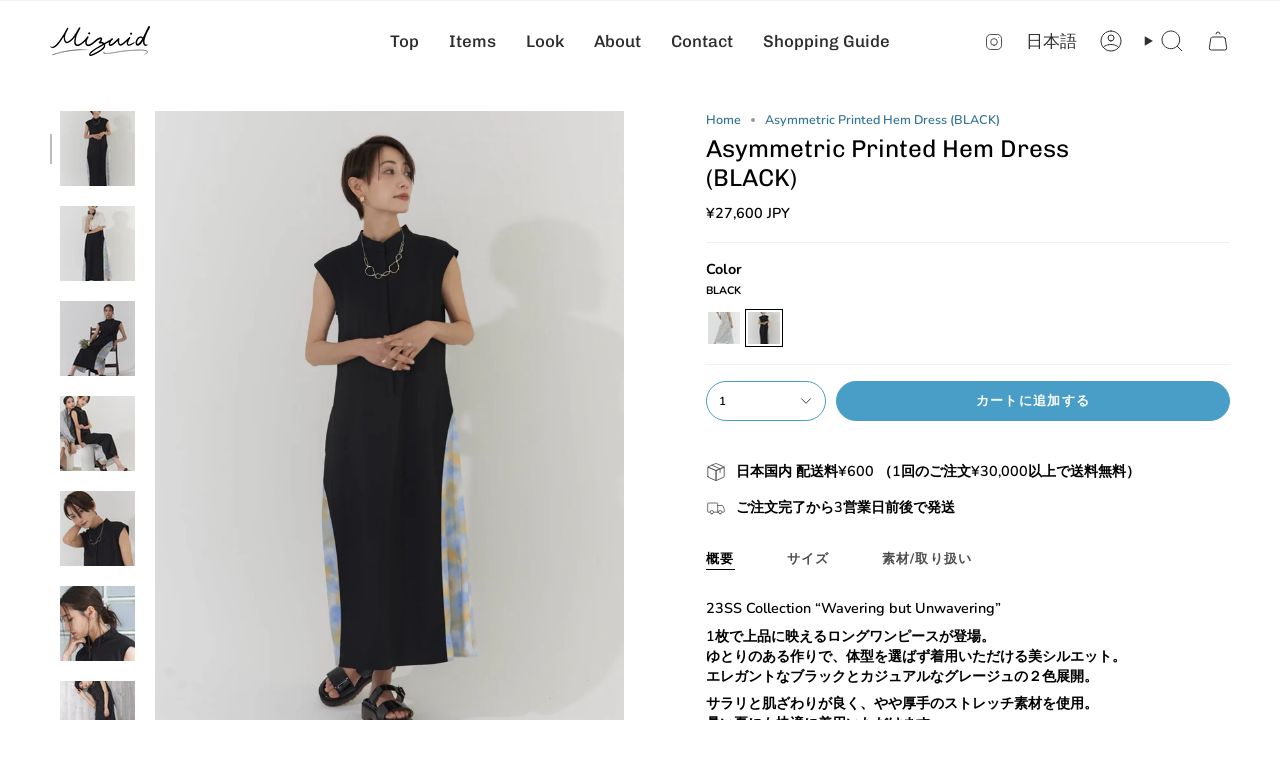

--- FILE ---
content_type: text/html; charset=utf-8
request_url: https://mizuid.com/products/asymmetric-printed-hem-dress
body_size: 31739
content:
<!doctype html>
<html class="no-js no-touch supports-no-cookies" lang="ja">
<head>
  <meta charset="UTF-8">
  <meta http-equiv="X-UA-Compatible" content="IE=edge">
  <meta name="viewport" content="width=device-width, initial-scale=1.0">
  <meta name="theme-color" content="#79a8ce">
  <link rel="canonical" href="https://mizuid.com/products/asymmetric-printed-hem-dress">
  <link rel="preconnect" href="https://cdn.shopify.com" crossorigin>
  <!-- ======================= Broadcast Theme V5.4.0 ========================= --><link rel="preconnect" href="https://fonts.shopifycdn.com" crossorigin><link href="//mizuid.com/cdn/shop/t/10/assets/theme.css?v=122141802135456749421740803980" as="style" rel="preload">
  <link href="//mizuid.com/cdn/shop/t/10/assets/vendor.js?v=152754676678534273481740803980" as="script" rel="preload">
  <link href="//mizuid.com/cdn/shop/t/10/assets/theme.js?v=44245258777923388021740803980" as="script" rel="preload">

    <link rel="icon" type="image/png" href="//mizuid.com/cdn/shop/files/Mizuid_logo_sqB.png?crop=center&height=32&v=1657956114&width=32">
  

  <!-- Title and description ================================================ -->
  
  <title>
    
    Asymmetric Printed Hem Dress (BLACK)
    
    
    
      &ndash; Mizuid
    
  </title>

  
    <meta name="description" content="23SS Collection “Wavering but Unwavering” 1枚で上品に映えるロングワンピースが登場。ゆとりのある作りで、体型を選ばず着用いただける美シルエット。エレガントなブラックとカジュアルなグレージュの２色展開。 サラリと肌ざわりが良く、やや厚手のストレッチ素材を使用。暑い夏にも快適に着用いただけます。左右アシンメトリーに揺れる爽やかなプリントをお楽しみください。 *裏地なし*右サイドポケット付 MADE IN JAPAN">
  

  <meta property="og:site_name" content="Mizuid">
<meta property="og:url" content="https://mizuid.com/products/asymmetric-printed-hem-dress">
<meta property="og:title" content="Asymmetric Printed Hem Dress (BLACK)">
<meta property="og:type" content="product">
<meta property="og:description" content="23SS Collection “Wavering but Unwavering” 1枚で上品に映えるロングワンピースが登場。ゆとりのある作りで、体型を選ばず着用いただける美シルエット。エレガントなブラックとカジュアルなグレージュの２色展開。 サラリと肌ざわりが良く、やや厚手のストレッチ素材を使用。暑い夏にも快適に着用いただけます。左右アシンメトリーに揺れる爽やかなプリントをお楽しみください。 *裏地なし*右サイドポケット付 MADE IN JAPAN"><meta property="og:image" content="http://mizuid.com/cdn/shop/products/23ss_mizuid3184.jpg?v=1702195973">
  <meta property="og:image:secure_url" content="https://mizuid.com/cdn/shop/products/23ss_mizuid3184.jpg?v=1702195973">
  <meta property="og:image:width" content="1400">
  <meta property="og:image:height" content="1882"><meta property="og:price:amount" content="27,600">
  <meta property="og:price:currency" content="JPY"><meta name="twitter:card" content="summary_large_image">
<meta name="twitter:title" content="Asymmetric Printed Hem Dress (BLACK)">
<meta name="twitter:description" content="23SS Collection “Wavering but Unwavering” 1枚で上品に映えるロングワンピースが登場。ゆとりのある作りで、体型を選ばず着用いただける美シルエット。エレガントなブラックとカジュアルなグレージュの２色展開。 サラリと肌ざわりが良く、やや厚手のストレッチ素材を使用。暑い夏にも快適に着用いただけます。左右アシンメトリーに揺れる爽やかなプリントをお楽しみください。 *裏地なし*右サイドポケット付 MADE IN JAPAN">

  <!-- CSS ================================================================== -->

  <link href="//mizuid.com/cdn/shop/t/10/assets/font-settings.css?v=79876474875566015541763884338" rel="stylesheet" type="text/css" media="all" />

  
<style data-shopify>

:root {--scrollbar-width: 0px;





--COLOR-VIDEO-BG: #f2f2f2;
--COLOR-BG-BRIGHTER: #f2f2f2;--COLOR-BG: #ffffff;--COLOR-BG-ALPHA-25: rgba(255, 255, 255, 0.25);
--COLOR-BG-TRANSPARENT: rgba(255, 255, 255, 0);
--COLOR-BG-SECONDARY: #F7F9FA;
--COLOR-BG-SECONDARY-LIGHTEN: #ffffff;
--COLOR-BG-RGB: 255, 255, 255;

--COLOR-TEXT-DARK: #000000;
--COLOR-TEXT: #000000;
--COLOR-TEXT-LIGHT: #4d4d4d;


/* === Opacity shades of grey ===*/
--COLOR-A5:  rgba(0, 0, 0, 0.05);
--COLOR-A10: rgba(0, 0, 0, 0.1);
--COLOR-A15: rgba(0, 0, 0, 0.15);
--COLOR-A20: rgba(0, 0, 0, 0.2);
--COLOR-A25: rgba(0, 0, 0, 0.25);
--COLOR-A30: rgba(0, 0, 0, 0.3);
--COLOR-A35: rgba(0, 0, 0, 0.35);
--COLOR-A40: rgba(0, 0, 0, 0.4);
--COLOR-A45: rgba(0, 0, 0, 0.45);
--COLOR-A50: rgba(0, 0, 0, 0.5);
--COLOR-A55: rgba(0, 0, 0, 0.55);
--COLOR-A60: rgba(0, 0, 0, 0.6);
--COLOR-A65: rgba(0, 0, 0, 0.65);
--COLOR-A70: rgba(0, 0, 0, 0.7);
--COLOR-A75: rgba(0, 0, 0, 0.75);
--COLOR-A80: rgba(0, 0, 0, 0.8);
--COLOR-A85: rgba(0, 0, 0, 0.85);
--COLOR-A90: rgba(0, 0, 0, 0.9);
--COLOR-A95: rgba(0, 0, 0, 0.95);

--COLOR-BORDER: rgb(240, 240, 240);
--COLOR-BORDER-LIGHT: #f6f6f6;
--COLOR-BORDER-HAIRLINE: #f7f7f7;
--COLOR-BORDER-DARK: #bdbdbd;/* === Bright color ===*/
--COLOR-PRIMARY: #79a8ce;
--COLOR-PRIMARY-HOVER: #3785c4;
--COLOR-PRIMARY-FADE: rgba(121, 168, 206, 0.05);
--COLOR-PRIMARY-FADE-HOVER: rgba(121, 168, 206, 0.1);
--COLOR-PRIMARY-LIGHT: #e6f1fa;--COLOR-PRIMARY-OPPOSITE: #ffffff;



/* === link Color ===*/
--COLOR-LINK: #347594;
--COLOR-LINK-HOVER: rgba(52, 117, 148, 0.7);
--COLOR-LINK-FADE: rgba(52, 117, 148, 0.05);
--COLOR-LINK-FADE-HOVER: rgba(52, 117, 148, 0.1);--COLOR-LINK-OPPOSITE: #ffffff;


/* === Product grid sale tags ===*/
--COLOR-SALE-BG: #f18080;
--COLOR-SALE-TEXT: #ffffff;--COLOR-SALE-TEXT-SECONDARY: #f18080;

/* === Product grid badges ===*/
--COLOR-BADGE-BG: #ffffff;
--COLOR-BADGE-TEXT: #212121;

/* === Product sale color ===*/
--COLOR-SALE: #d20000;

/* === Gray background on Product grid items ===*/--filter-bg: 1.0;/* === Helper colors for form error states ===*/
--COLOR-ERROR: #721C24;
--COLOR-ERROR-BG: #F8D7DA;
--COLOR-ERROR-BORDER: #F5C6CB;



  --RADIUS: 300px;
  --RADIUS-SELECT: 22px;

--COLOR-HEADER-BG: #ffffff;--COLOR-HEADER-BG-TRANSPARENT: rgba(255, 255, 255, 0);
--COLOR-HEADER-LINK: #2e2e2e;
--COLOR-HEADER-LINK-HOVER: rgba(46, 46, 46, 0.7);

--COLOR-MENU-BG: #ffffff;
--COLOR-MENU-LINK: #2e2e2e;
--COLOR-MENU-LINK-HOVER: rgba(46, 46, 46, 0.7);
--COLOR-SUBMENU-BG: #ffffff;
--COLOR-SUBMENU-LINK: #2e2e2e;
--COLOR-SUBMENU-LINK-HOVER: rgba(46, 46, 46, 0.7);
--COLOR-SUBMENU-TEXT-LIGHT: #6d6d6d;
--COLOR-MENU-TRANSPARENT: #ffffff;
--COLOR-MENU-TRANSPARENT-HOVER: rgba(255, 255, 255, 0.7);--COLOR-FOOTER-BG: #f7f9fa;
--COLOR-FOOTER-BG-HAIRLINE: #eef2f4;
--COLOR-FOOTER-TEXT: #2e2e2e;
--COLOR-FOOTER-TEXT-A35: rgba(46, 46, 46, 0.35);
--COLOR-FOOTER-TEXT-A75: rgba(46, 46, 46, 0.75);
--COLOR-FOOTER-LINK: #2e2e2e;
--COLOR-FOOTER-LINK-HOVER: rgba(46, 46, 46, 0.7);
--COLOR-FOOTER-BORDER: #2e2e2e;

--TRANSPARENT: rgba(255, 255, 255, 0);

/* === Default overlay opacity ===*/
--overlay-opacity: 0;
--underlay-opacity: 1;
--underlay-bg: rgba(0,0,0,0.4);

/* === Custom Cursor ===*/
--ICON-ZOOM-IN: url( "//mizuid.com/cdn/shop/t/10/assets/icon-zoom-in.svg?v=182473373117644429561740803980" );
--ICON-ZOOM-OUT: url( "//mizuid.com/cdn/shop/t/10/assets/icon-zoom-out.svg?v=101497157853986683871740803980" );

/* === Custom Icons ===*/


  
  --ICON-ADD-BAG: url( "//mizuid.com/cdn/shop/t/10/assets/icon-add-bag.svg?v=23763382405227654651740803980" );
  --ICON-ADD-CART: url( "//mizuid.com/cdn/shop/t/10/assets/icon-add-cart.svg?v=3962293684743587821740803980" );
  --ICON-ARROW-LEFT: url( "//mizuid.com/cdn/shop/t/10/assets/icon-arrow-left.svg?v=136066145774695772731740803980" );
  --ICON-ARROW-RIGHT: url( "//mizuid.com/cdn/shop/t/10/assets/icon-arrow-right.svg?v=150928298113663093401740803980" );
  --ICON-SELECT: url("//mizuid.com/cdn/shop/t/10/assets/icon-select.svg?v=167170173659852274001740803980");


--PRODUCT-GRID-ASPECT-RATIO: 130.0%;

/* === Typography ===*/
--FONT-WEIGHT-BODY: 600;
--FONT-WEIGHT-BODY-BOLD: 700;

--FONT-STACK-BODY: Nunito, sans-serif;
--FONT-STYLE-BODY: normal;
--FONT-STYLE-BODY-ITALIC: italic;
--FONT-ADJUST-BODY: 0.9;

--LETTER-SPACING-BODY: 0.0em;

--FONT-WEIGHT-HEADING: 400;
--FONT-WEIGHT-HEADING-BOLD: 500;

--FONT-UPPERCASE-HEADING: none;
--LETTER-SPACING-HEADING: 0.0em;

--FONT-STACK-HEADING: Chivo, sans-serif;
--FONT-STYLE-HEADING: normal;
--FONT-STYLE-HEADING-ITALIC: italic;
--FONT-ADJUST-HEADING: 0.9;

--FONT-WEIGHT-SUBHEADING: 600;
--FONT-WEIGHT-SUBHEADING-BOLD: 700;

--FONT-STACK-SUBHEADING: Nunito, sans-serif;
--FONT-STYLE-SUBHEADING: normal;
--FONT-STYLE-SUBHEADING-ITALIC: italic;
--FONT-ADJUST-SUBHEADING: 1.0;

--FONT-UPPERCASE-SUBHEADING: uppercase;
--LETTER-SPACING-SUBHEADING: 0.1em;

--FONT-STACK-NAV: Chivo, sans-serif;
--FONT-STYLE-NAV: normal;
--FONT-STYLE-NAV-ITALIC: italic;
--FONT-ADJUST-NAV: 1.2;

--FONT-WEIGHT-NAV: 400;
--FONT-WEIGHT-NAV-BOLD: 500;

--LETTER-SPACING-NAV: 0.0em;

--FONT-SIZE-BASE: 0.9rem;
--FONT-SIZE-BASE-PERCENT: 0.9;

/* === Parallax ===*/
--PARALLAX-STRENGTH-MIN: 150.0%;
--PARALLAX-STRENGTH-MAX: 160.0%;--COLUMNS: 4;
--COLUMNS-MEDIUM: 3;
--COLUMNS-SMALL: 2;
--COLUMNS-MOBILE: 1;--LAYOUT-OUTER: 50px;
  --LAYOUT-GUTTER: 32px;
  --LAYOUT-OUTER-MEDIUM: 30px;
  --LAYOUT-GUTTER-MEDIUM: 22px;
  --LAYOUT-OUTER-SMALL: 16px;
  --LAYOUT-GUTTER-SMALL: 16px;--base-animation-delay: 0ms;
--line-height-normal: 1.375; /* Equals to line-height: normal; */--SIDEBAR-WIDTH: 288px;
  --SIDEBAR-WIDTH-MEDIUM: 258px;--DRAWER-WIDTH: 380px;--ICON-STROKE-WIDTH: 1px;/* === Button General ===*/
--BTN-FONT-STACK: Nunito, sans-serif;
--BTN-FONT-WEIGHT: 700;
--BTN-FONT-STYLE: normal;
--BTN-FONT-SIZE: 13px;

--BTN-LETTER-SPACING: 0.1em;
--BTN-UPPERCASE: uppercase;
--BTN-TEXT-ARROW-OFFSET: -1px;

/* === Button Primary ===*/
--BTN-PRIMARY-BORDER-COLOR: #499ec7;
--BTN-PRIMARY-BG-COLOR: #499ec7;
--BTN-PRIMARY-TEXT-COLOR: #ffffff;


  --BTN-PRIMARY-BG-COLOR-BRIGHTER: #3a92bc;


/* === Button Secondary ===*/
--BTN-SECONDARY-BORDER-COLOR: #FFFEE1;
--BTN-SECONDARY-BG-COLOR: #FFFEE1;
--BTN-SECONDARY-TEXT-COLOR: #000000;


  --BTN-SECONDARY-BG-COLOR-BRIGHTER: #fffdc7;


/* === Button White ===*/
--TEXT-BTN-BORDER-WHITE: #fff;
--TEXT-BTN-BG-WHITE: #fff;
--TEXT-BTN-WHITE: #000;
--TEXT-BTN-BG-WHITE-BRIGHTER: #f2f2f2;

/* === Button Black ===*/
--TEXT-BTN-BG-BLACK: #000;
--TEXT-BTN-BORDER-BLACK: #000;
--TEXT-BTN-BLACK: #fff;
--TEXT-BTN-BG-BLACK-BRIGHTER: #1a1a1a;

/* === Cart Gradient ===*/


  --FREE-SHIPPING-GRADIENT: linear-gradient(to right, var(--COLOR-PRIMARY-LIGHT) 0%, var(--COLOR-PRIMARY) 100%);


}

::backdrop {
  --underlay-opacity: 1;
  --underlay-bg: rgba(0,0,0,0.4);
}
</style>


  <link href="//mizuid.com/cdn/shop/t/10/assets/theme.css?v=122141802135456749421740803980" rel="stylesheet" type="text/css" media="all" />
<link href="//mizuid.com/cdn/shop/t/10/assets/swatches.css?v=157844926215047500451740803980" as="style" rel="preload">
    <link href="//mizuid.com/cdn/shop/t/10/assets/swatches.css?v=157844926215047500451740803980" rel="stylesheet" type="text/css" media="all" />
<style data-shopify>.swatches {
    --black: #000000;--white: #fafafa;--blank: url(//mizuid.com/cdn/shop/files/blank_small.png?v=4276);
  }</style>
<script>
    if (window.navigator.userAgent.indexOf('MSIE ') > 0 || window.navigator.userAgent.indexOf('Trident/') > 0) {
      document.documentElement.className = document.documentElement.className + ' ie';

      var scripts = document.getElementsByTagName('script')[0];
      var polyfill = document.createElement("script");
      polyfill.defer = true;
      polyfill.src = "//mizuid.com/cdn/shop/t/10/assets/ie11.js?v=144489047535103983231740803980";

      scripts.parentNode.insertBefore(polyfill, scripts);
    } else {
      document.documentElement.className = document.documentElement.className.replace('no-js', 'js');
    }

    document.documentElement.style.setProperty('--scrollbar-width', `${getScrollbarWidth()}px`);

    function getScrollbarWidth() {
      // Creating invisible container
      const outer = document.createElement('div');
      outer.style.visibility = 'hidden';
      outer.style.overflow = 'scroll'; // forcing scrollbar to appear
      outer.style.msOverflowStyle = 'scrollbar'; // needed for WinJS apps
      document.documentElement.appendChild(outer);

      // Creating inner element and placing it in the container
      const inner = document.createElement('div');
      outer.appendChild(inner);

      // Calculating difference between container's full width and the child width
      const scrollbarWidth = outer.offsetWidth - inner.offsetWidth;

      // Removing temporary elements from the DOM
      outer.parentNode.removeChild(outer);

      return scrollbarWidth;
    }

    let root = '/';
    if (root[root.length - 1] !== '/') {
      root = root + '/';
    }

    window.theme = {
      routes: {
        root: root,
        cart_url: '/cart',
        cart_add_url: '/cart/add',
        cart_change_url: '/cart/change',
        product_recommendations_url: '/recommendations/products',
        predictive_search_url: '/search/suggest',
        addresses_url: '/account/addresses'
      },
      assets: {
        photoswipe: '//mizuid.com/cdn/shop/t/10/assets/photoswipe.js?v=162613001030112971491740803980',
        smoothscroll: '//mizuid.com/cdn/shop/t/10/assets/smoothscroll.js?v=37906625415260927261740803980',
      },
      strings: {
        addToCart: "カートに追加する",
        cartAcceptanceError: "利用規約に同意する必要があります。",
        soldOut: "Sold out",
        from: "From",
        preOrder: "予約購入",
        sale: "Sale",
        subscription: "Subscription",
        unavailable: "利用できません",
        unitPrice: "単価",
        unitPriceSeparator: "につき",
        shippingCalcSubmitButton: "送料を計算する",
        shippingCalcSubmitButtonDisabled: "計算中",
        selectValue: "Select value",
        selectColor: "Select color",
        oneColor: "color",
        otherColor: "colors",
        upsellAddToCart: "追加する",
        free: "Free",
        swatchesColor: "Color"
      },
      settings: {
        customerLoggedIn: null ? true : false,
        cartDrawerEnabled: true,
        enableQuickAdd: true,
        enableAnimations: true,
        variantOnSale: true,
      },
      sliderArrows: {
        prev: '<button type="button" class="slider__button slider__button--prev" data-button-arrow data-button-prev>' + "前へ" + '</button>',
        next: '<button type="button" class="slider__button slider__button--next" data-button-arrow data-button-next>' + "次へ" + '</button>',
      },
      moneyFormat: true ? "¥{{amount_no_decimals}} JPY" : "¥{{amount_no_decimals}}",
      moneyWithoutCurrencyFormat: "¥{{amount_no_decimals}}",
      moneyWithCurrencyFormat: "¥{{amount_no_decimals}} JPY",
      subtotal: 0,
      info: {
        name: 'broadcast'
      },
      version: '5.4.0'
    };

    let windowInnerHeight = window.innerHeight;
    document.documentElement.style.setProperty('--full-height', `${windowInnerHeight}px`);
    document.documentElement.style.setProperty('--three-quarters', `${windowInnerHeight * 0.75}px`);
    document.documentElement.style.setProperty('--two-thirds', `${windowInnerHeight * 0.66}px`);
    document.documentElement.style.setProperty('--one-half', `${windowInnerHeight * 0.5}px`);
    document.documentElement.style.setProperty('--one-third', `${windowInnerHeight * 0.33}px`);
    document.documentElement.style.setProperty('--one-fifth', `${windowInnerHeight * 0.2}px`);
  </script>

  
    <script src="//mizuid.com/cdn/shopifycloud/storefront/assets/themes_support/shopify_common-5f594365.js" defer="defer"></script>
  

  <!-- Theme Javascript ============================================================== -->
  <script src="//mizuid.com/cdn/shop/t/10/assets/vendor.js?v=152754676678534273481740803980" defer="defer"></script>
  <script src="//mizuid.com/cdn/shop/t/10/assets/theme.js?v=44245258777923388021740803980" defer="defer"></script><!-- Shopify app scripts =========================================================== -->

  <script>window.performance && window.performance.mark && window.performance.mark('shopify.content_for_header.start');</script><meta name="facebook-domain-verification" content="r3tldg9fbpainqfdfb9urjo1anyj8v">
<meta name="facebook-domain-verification" content="znm9y0m6p71nd5zdsvfy84ip19j44x">
<meta id="shopify-digital-wallet" name="shopify-digital-wallet" content="/66049933526/digital_wallets/dialog">
<meta name="shopify-checkout-api-token" content="b7e7ba7f6ef5264905a437f84cce5f37">
<meta id="in-context-paypal-metadata" data-shop-id="66049933526" data-venmo-supported="false" data-environment="production" data-locale="ja_JP" data-paypal-v4="true" data-currency="JPY">
<link rel="alternate" hreflang="x-default" href="https://mizuid.com/products/asymmetric-printed-hem-dress">
<link rel="alternate" hreflang="ja" href="https://mizuid.com/products/asymmetric-printed-hem-dress">
<link rel="alternate" hreflang="en" href="https://mizuid.com/en/products/asymmetric-printed-hem-dress">
<link rel="alternate" type="application/json+oembed" href="https://mizuid.com/products/asymmetric-printed-hem-dress.oembed">
<script async="async" src="/checkouts/internal/preloads.js?locale=ja-JP"></script>
<link rel="preconnect" href="https://shop.app" crossorigin="anonymous">
<script async="async" src="https://shop.app/checkouts/internal/preloads.js?locale=ja-JP&shop_id=66049933526" crossorigin="anonymous"></script>
<script id="apple-pay-shop-capabilities" type="application/json">{"shopId":66049933526,"countryCode":"JP","currencyCode":"JPY","merchantCapabilities":["supports3DS"],"merchantId":"gid:\/\/shopify\/Shop\/66049933526","merchantName":"Mizuid","requiredBillingContactFields":["postalAddress","email","phone"],"requiredShippingContactFields":["postalAddress","email","phone"],"shippingType":"shipping","supportedNetworks":["visa","masterCard","amex","jcb","discover"],"total":{"type":"pending","label":"Mizuid","amount":"1.00"},"shopifyPaymentsEnabled":true,"supportsSubscriptions":true}</script>
<script id="shopify-features" type="application/json">{"accessToken":"b7e7ba7f6ef5264905a437f84cce5f37","betas":["rich-media-storefront-analytics"],"domain":"mizuid.com","predictiveSearch":false,"shopId":66049933526,"locale":"ja"}</script>
<script>var Shopify = Shopify || {};
Shopify.shop = "mizuid-official.myshopify.com";
Shopify.locale = "ja";
Shopify.currency = {"active":"JPY","rate":"1.0"};
Shopify.country = "JP";
Shopify.theme = {"name":"Broadcast ver5.4.0更新_250301","id":148364394710,"schema_name":"Broadcast","schema_version":"5.4.0","theme_store_id":868,"role":"main"};
Shopify.theme.handle = "null";
Shopify.theme.style = {"id":null,"handle":null};
Shopify.cdnHost = "mizuid.com/cdn";
Shopify.routes = Shopify.routes || {};
Shopify.routes.root = "/";</script>
<script type="module">!function(o){(o.Shopify=o.Shopify||{}).modules=!0}(window);</script>
<script>!function(o){function n(){var o=[];function n(){o.push(Array.prototype.slice.apply(arguments))}return n.q=o,n}var t=o.Shopify=o.Shopify||{};t.loadFeatures=n(),t.autoloadFeatures=n()}(window);</script>
<script>
  window.ShopifyPay = window.ShopifyPay || {};
  window.ShopifyPay.apiHost = "shop.app\/pay";
  window.ShopifyPay.redirectState = null;
</script>
<script id="shop-js-analytics" type="application/json">{"pageType":"product"}</script>
<script defer="defer" async type="module" src="//mizuid.com/cdn/shopifycloud/shop-js/modules/v2/client.init-shop-cart-sync_CSE-8ASR.ja.esm.js"></script>
<script defer="defer" async type="module" src="//mizuid.com/cdn/shopifycloud/shop-js/modules/v2/chunk.common_DDD8GOhs.esm.js"></script>
<script defer="defer" async type="module" src="//mizuid.com/cdn/shopifycloud/shop-js/modules/v2/chunk.modal_B6JNj9sU.esm.js"></script>
<script type="module">
  await import("//mizuid.com/cdn/shopifycloud/shop-js/modules/v2/client.init-shop-cart-sync_CSE-8ASR.ja.esm.js");
await import("//mizuid.com/cdn/shopifycloud/shop-js/modules/v2/chunk.common_DDD8GOhs.esm.js");
await import("//mizuid.com/cdn/shopifycloud/shop-js/modules/v2/chunk.modal_B6JNj9sU.esm.js");

  window.Shopify.SignInWithShop?.initShopCartSync?.({"fedCMEnabled":true,"windoidEnabled":true});

</script>
<script>
  window.Shopify = window.Shopify || {};
  if (!window.Shopify.featureAssets) window.Shopify.featureAssets = {};
  window.Shopify.featureAssets['shop-js'] = {"shop-cart-sync":["modules/v2/client.shop-cart-sync_BCoLmxl3.ja.esm.js","modules/v2/chunk.common_DDD8GOhs.esm.js","modules/v2/chunk.modal_B6JNj9sU.esm.js"],"init-fed-cm":["modules/v2/client.init-fed-cm_BUzkuSqB.ja.esm.js","modules/v2/chunk.common_DDD8GOhs.esm.js","modules/v2/chunk.modal_B6JNj9sU.esm.js"],"init-shop-email-lookup-coordinator":["modules/v2/client.init-shop-email-lookup-coordinator_BW32axq4.ja.esm.js","modules/v2/chunk.common_DDD8GOhs.esm.js","modules/v2/chunk.modal_B6JNj9sU.esm.js"],"init-windoid":["modules/v2/client.init-windoid_BvNGLRkF.ja.esm.js","modules/v2/chunk.common_DDD8GOhs.esm.js","modules/v2/chunk.modal_B6JNj9sU.esm.js"],"shop-button":["modules/v2/client.shop-button_CH0XKSrs.ja.esm.js","modules/v2/chunk.common_DDD8GOhs.esm.js","modules/v2/chunk.modal_B6JNj9sU.esm.js"],"shop-cash-offers":["modules/v2/client.shop-cash-offers_DjoQtMHe.ja.esm.js","modules/v2/chunk.common_DDD8GOhs.esm.js","modules/v2/chunk.modal_B6JNj9sU.esm.js"],"shop-toast-manager":["modules/v2/client.shop-toast-manager_B8NLGr5M.ja.esm.js","modules/v2/chunk.common_DDD8GOhs.esm.js","modules/v2/chunk.modal_B6JNj9sU.esm.js"],"init-shop-cart-sync":["modules/v2/client.init-shop-cart-sync_CSE-8ASR.ja.esm.js","modules/v2/chunk.common_DDD8GOhs.esm.js","modules/v2/chunk.modal_B6JNj9sU.esm.js"],"init-customer-accounts-sign-up":["modules/v2/client.init-customer-accounts-sign-up_C-LwrDE-.ja.esm.js","modules/v2/client.shop-login-button_D0X6bVTm.ja.esm.js","modules/v2/chunk.common_DDD8GOhs.esm.js","modules/v2/chunk.modal_B6JNj9sU.esm.js"],"pay-button":["modules/v2/client.pay-button_imCDqct4.ja.esm.js","modules/v2/chunk.common_DDD8GOhs.esm.js","modules/v2/chunk.modal_B6JNj9sU.esm.js"],"init-customer-accounts":["modules/v2/client.init-customer-accounts_CxIJyI-K.ja.esm.js","modules/v2/client.shop-login-button_D0X6bVTm.ja.esm.js","modules/v2/chunk.common_DDD8GOhs.esm.js","modules/v2/chunk.modal_B6JNj9sU.esm.js"],"avatar":["modules/v2/client.avatar_BTnouDA3.ja.esm.js"],"init-shop-for-new-customer-accounts":["modules/v2/client.init-shop-for-new-customer-accounts_DRBL7B82.ja.esm.js","modules/v2/client.shop-login-button_D0X6bVTm.ja.esm.js","modules/v2/chunk.common_DDD8GOhs.esm.js","modules/v2/chunk.modal_B6JNj9sU.esm.js"],"shop-follow-button":["modules/v2/client.shop-follow-button_D610YzXR.ja.esm.js","modules/v2/chunk.common_DDD8GOhs.esm.js","modules/v2/chunk.modal_B6JNj9sU.esm.js"],"checkout-modal":["modules/v2/client.checkout-modal_NhzDspE5.ja.esm.js","modules/v2/chunk.common_DDD8GOhs.esm.js","modules/v2/chunk.modal_B6JNj9sU.esm.js"],"shop-login-button":["modules/v2/client.shop-login-button_D0X6bVTm.ja.esm.js","modules/v2/chunk.common_DDD8GOhs.esm.js","modules/v2/chunk.modal_B6JNj9sU.esm.js"],"lead-capture":["modules/v2/client.lead-capture_pLpCOlEn.ja.esm.js","modules/v2/chunk.common_DDD8GOhs.esm.js","modules/v2/chunk.modal_B6JNj9sU.esm.js"],"shop-login":["modules/v2/client.shop-login_DiHM-Diw.ja.esm.js","modules/v2/chunk.common_DDD8GOhs.esm.js","modules/v2/chunk.modal_B6JNj9sU.esm.js"],"payment-terms":["modules/v2/client.payment-terms_BdLTgEH_.ja.esm.js","modules/v2/chunk.common_DDD8GOhs.esm.js","modules/v2/chunk.modal_B6JNj9sU.esm.js"]};
</script>
<script>(function() {
  var isLoaded = false;
  function asyncLoad() {
    if (isLoaded) return;
    isLoaded = true;
    var urls = ["https:\/\/cloudsearch-1f874.kxcdn.com\/shopify.js?shop=mizuid-official.myshopify.com"];
    for (var i = 0; i < urls.length; i++) {
      var s = document.createElement('script');
      s.type = 'text/javascript';
      s.async = true;
      s.src = urls[i];
      var x = document.getElementsByTagName('script')[0];
      x.parentNode.insertBefore(s, x);
    }
  };
  if(window.attachEvent) {
    window.attachEvent('onload', asyncLoad);
  } else {
    window.addEventListener('load', asyncLoad, false);
  }
})();</script>
<script id="__st">var __st={"a":66049933526,"offset":32400,"reqid":"ed9ba787-829f-4e66-8017-913a2cc92b7a-1769775180","pageurl":"mizuid.com\/products\/asymmetric-printed-hem-dress","u":"a77c25bab36f","p":"product","rtyp":"product","rid":8008353317078};</script>
<script>window.ShopifyPaypalV4VisibilityTracking = true;</script>
<script id="captcha-bootstrap">!function(){'use strict';const t='contact',e='account',n='new_comment',o=[[t,t],['blogs',n],['comments',n],[t,'customer']],c=[[e,'customer_login'],[e,'guest_login'],[e,'recover_customer_password'],[e,'create_customer']],r=t=>t.map((([t,e])=>`form[action*='/${t}']:not([data-nocaptcha='true']) input[name='form_type'][value='${e}']`)).join(','),a=t=>()=>t?[...document.querySelectorAll(t)].map((t=>t.form)):[];function s(){const t=[...o],e=r(t);return a(e)}const i='password',u='form_key',d=['recaptcha-v3-token','g-recaptcha-response','h-captcha-response',i],f=()=>{try{return window.sessionStorage}catch{return}},m='__shopify_v',_=t=>t.elements[u];function p(t,e,n=!1){try{const o=window.sessionStorage,c=JSON.parse(o.getItem(e)),{data:r}=function(t){const{data:e,action:n}=t;return t[m]||n?{data:e,action:n}:{data:t,action:n}}(c);for(const[e,n]of Object.entries(r))t.elements[e]&&(t.elements[e].value=n);n&&o.removeItem(e)}catch(o){console.error('form repopulation failed',{error:o})}}const l='form_type',E='cptcha';function T(t){t.dataset[E]=!0}const w=window,h=w.document,L='Shopify',v='ce_forms',y='captcha';let A=!1;((t,e)=>{const n=(g='f06e6c50-85a8-45c8-87d0-21a2b65856fe',I='https://cdn.shopify.com/shopifycloud/storefront-forms-hcaptcha/ce_storefront_forms_captcha_hcaptcha.v1.5.2.iife.js',D={infoText:'hCaptchaによる保護',privacyText:'プライバシー',termsText:'利用規約'},(t,e,n)=>{const o=w[L][v],c=o.bindForm;if(c)return c(t,g,e,D).then(n);var r;o.q.push([[t,g,e,D],n]),r=I,A||(h.body.append(Object.assign(h.createElement('script'),{id:'captcha-provider',async:!0,src:r})),A=!0)});var g,I,D;w[L]=w[L]||{},w[L][v]=w[L][v]||{},w[L][v].q=[],w[L][y]=w[L][y]||{},w[L][y].protect=function(t,e){n(t,void 0,e),T(t)},Object.freeze(w[L][y]),function(t,e,n,w,h,L){const[v,y,A,g]=function(t,e,n){const i=e?o:[],u=t?c:[],d=[...i,...u],f=r(d),m=r(i),_=r(d.filter((([t,e])=>n.includes(e))));return[a(f),a(m),a(_),s()]}(w,h,L),I=t=>{const e=t.target;return e instanceof HTMLFormElement?e:e&&e.form},D=t=>v().includes(t);t.addEventListener('submit',(t=>{const e=I(t);if(!e)return;const n=D(e)&&!e.dataset.hcaptchaBound&&!e.dataset.recaptchaBound,o=_(e),c=g().includes(e)&&(!o||!o.value);(n||c)&&t.preventDefault(),c&&!n&&(function(t){try{if(!f())return;!function(t){const e=f();if(!e)return;const n=_(t);if(!n)return;const o=n.value;o&&e.removeItem(o)}(t);const e=Array.from(Array(32),(()=>Math.random().toString(36)[2])).join('');!function(t,e){_(t)||t.append(Object.assign(document.createElement('input'),{type:'hidden',name:u})),t.elements[u].value=e}(t,e),function(t,e){const n=f();if(!n)return;const o=[...t.querySelectorAll(`input[type='${i}']`)].map((({name:t})=>t)),c=[...d,...o],r={};for(const[a,s]of new FormData(t).entries())c.includes(a)||(r[a]=s);n.setItem(e,JSON.stringify({[m]:1,action:t.action,data:r}))}(t,e)}catch(e){console.error('failed to persist form',e)}}(e),e.submit())}));const S=(t,e)=>{t&&!t.dataset[E]&&(n(t,e.some((e=>e===t))),T(t))};for(const o of['focusin','change'])t.addEventListener(o,(t=>{const e=I(t);D(e)&&S(e,y())}));const B=e.get('form_key'),M=e.get(l),P=B&&M;t.addEventListener('DOMContentLoaded',(()=>{const t=y();if(P)for(const e of t)e.elements[l].value===M&&p(e,B);[...new Set([...A(),...v().filter((t=>'true'===t.dataset.shopifyCaptcha))])].forEach((e=>S(e,t)))}))}(h,new URLSearchParams(w.location.search),n,t,e,['guest_login'])})(!0,!0)}();</script>
<script integrity="sha256-4kQ18oKyAcykRKYeNunJcIwy7WH5gtpwJnB7kiuLZ1E=" data-source-attribution="shopify.loadfeatures" defer="defer" src="//mizuid.com/cdn/shopifycloud/storefront/assets/storefront/load_feature-a0a9edcb.js" crossorigin="anonymous"></script>
<script crossorigin="anonymous" defer="defer" src="//mizuid.com/cdn/shopifycloud/storefront/assets/shopify_pay/storefront-65b4c6d7.js?v=20250812"></script>
<script data-source-attribution="shopify.dynamic_checkout.dynamic.init">var Shopify=Shopify||{};Shopify.PaymentButton=Shopify.PaymentButton||{isStorefrontPortableWallets:!0,init:function(){window.Shopify.PaymentButton.init=function(){};var t=document.createElement("script");t.src="https://mizuid.com/cdn/shopifycloud/portable-wallets/latest/portable-wallets.ja.js",t.type="module",document.head.appendChild(t)}};
</script>
<script data-source-attribution="shopify.dynamic_checkout.buyer_consent">
  function portableWalletsHideBuyerConsent(e){var t=document.getElementById("shopify-buyer-consent"),n=document.getElementById("shopify-subscription-policy-button");t&&n&&(t.classList.add("hidden"),t.setAttribute("aria-hidden","true"),n.removeEventListener("click",e))}function portableWalletsShowBuyerConsent(e){var t=document.getElementById("shopify-buyer-consent"),n=document.getElementById("shopify-subscription-policy-button");t&&n&&(t.classList.remove("hidden"),t.removeAttribute("aria-hidden"),n.addEventListener("click",e))}window.Shopify?.PaymentButton&&(window.Shopify.PaymentButton.hideBuyerConsent=portableWalletsHideBuyerConsent,window.Shopify.PaymentButton.showBuyerConsent=portableWalletsShowBuyerConsent);
</script>
<script data-source-attribution="shopify.dynamic_checkout.cart.bootstrap">document.addEventListener("DOMContentLoaded",(function(){function t(){return document.querySelector("shopify-accelerated-checkout-cart, shopify-accelerated-checkout")}if(t())Shopify.PaymentButton.init();else{new MutationObserver((function(e,n){t()&&(Shopify.PaymentButton.init(),n.disconnect())})).observe(document.body,{childList:!0,subtree:!0})}}));
</script>
<link id="shopify-accelerated-checkout-styles" rel="stylesheet" media="screen" href="https://mizuid.com/cdn/shopifycloud/portable-wallets/latest/accelerated-checkout-backwards-compat.css" crossorigin="anonymous">
<style id="shopify-accelerated-checkout-cart">
        #shopify-buyer-consent {
  margin-top: 1em;
  display: inline-block;
  width: 100%;
}

#shopify-buyer-consent.hidden {
  display: none;
}

#shopify-subscription-policy-button {
  background: none;
  border: none;
  padding: 0;
  text-decoration: underline;
  font-size: inherit;
  cursor: pointer;
}

#shopify-subscription-policy-button::before {
  box-shadow: none;
}

      </style>

<script>window.performance && window.performance.mark && window.performance.mark('shopify.content_for_header.end');</script>



<!-- BEGIN app block: shopify://apps/pagefly-page-builder/blocks/app-embed/83e179f7-59a0-4589-8c66-c0dddf959200 -->

<!-- BEGIN app snippet: pagefly-cro-ab-testing-main -->







<script>
  ;(function () {
    const url = new URL(window.location)
    const viewParam = url.searchParams.get('view')
    if (viewParam && viewParam.includes('variant-pf-')) {
      url.searchParams.set('pf_v', viewParam)
      url.searchParams.delete('view')
      window.history.replaceState({}, '', url)
    }
  })()
</script>



<script type='module'>
  
  window.PAGEFLY_CRO = window.PAGEFLY_CRO || {}

  window.PAGEFLY_CRO['data_debug'] = {
    original_template_suffix: "b014",
    allow_ab_test: false,
    ab_test_start_time: 0,
    ab_test_end_time: 0,
    today_date_time: 1769775181000,
  }
  window.PAGEFLY_CRO['GA4'] = { enabled: false}
</script>

<!-- END app snippet -->








  <script src='https://cdn.shopify.com/extensions/019bf883-1122-7445-9dca-5d60e681c2c8/pagefly-page-builder-216/assets/pagefly-helper.js' defer='defer'></script>

  <script src='https://cdn.shopify.com/extensions/019bf883-1122-7445-9dca-5d60e681c2c8/pagefly-page-builder-216/assets/pagefly-general-helper.js' defer='defer'></script>

  <script src='https://cdn.shopify.com/extensions/019bf883-1122-7445-9dca-5d60e681c2c8/pagefly-page-builder-216/assets/pagefly-snap-slider.js' defer='defer'></script>

  <script src='https://cdn.shopify.com/extensions/019bf883-1122-7445-9dca-5d60e681c2c8/pagefly-page-builder-216/assets/pagefly-slideshow-v3.js' defer='defer'></script>

  <script src='https://cdn.shopify.com/extensions/019bf883-1122-7445-9dca-5d60e681c2c8/pagefly-page-builder-216/assets/pagefly-slideshow-v4.js' defer='defer'></script>

  <script src='https://cdn.shopify.com/extensions/019bf883-1122-7445-9dca-5d60e681c2c8/pagefly-page-builder-216/assets/pagefly-glider.js' defer='defer'></script>

  <script src='https://cdn.shopify.com/extensions/019bf883-1122-7445-9dca-5d60e681c2c8/pagefly-page-builder-216/assets/pagefly-slideshow-v1-v2.js' defer='defer'></script>

  <script src='https://cdn.shopify.com/extensions/019bf883-1122-7445-9dca-5d60e681c2c8/pagefly-page-builder-216/assets/pagefly-product-media.js' defer='defer'></script>

  <script src='https://cdn.shopify.com/extensions/019bf883-1122-7445-9dca-5d60e681c2c8/pagefly-page-builder-216/assets/pagefly-product.js' defer='defer'></script>


<script id='pagefly-helper-data' type='application/json'>
  {
    "page_optimization": {
      "assets_prefetching": false
    },
    "elements_asset_mapper": {
      "Accordion": "https://cdn.shopify.com/extensions/019bf883-1122-7445-9dca-5d60e681c2c8/pagefly-page-builder-216/assets/pagefly-accordion.js",
      "Accordion3": "https://cdn.shopify.com/extensions/019bf883-1122-7445-9dca-5d60e681c2c8/pagefly-page-builder-216/assets/pagefly-accordion3.js",
      "CountDown": "https://cdn.shopify.com/extensions/019bf883-1122-7445-9dca-5d60e681c2c8/pagefly-page-builder-216/assets/pagefly-countdown.js",
      "GMap1": "https://cdn.shopify.com/extensions/019bf883-1122-7445-9dca-5d60e681c2c8/pagefly-page-builder-216/assets/pagefly-gmap.js",
      "GMap2": "https://cdn.shopify.com/extensions/019bf883-1122-7445-9dca-5d60e681c2c8/pagefly-page-builder-216/assets/pagefly-gmap.js",
      "GMapBasicV2": "https://cdn.shopify.com/extensions/019bf883-1122-7445-9dca-5d60e681c2c8/pagefly-page-builder-216/assets/pagefly-gmap.js",
      "GMapAdvancedV2": "https://cdn.shopify.com/extensions/019bf883-1122-7445-9dca-5d60e681c2c8/pagefly-page-builder-216/assets/pagefly-gmap.js",
      "HTML.Video": "https://cdn.shopify.com/extensions/019bf883-1122-7445-9dca-5d60e681c2c8/pagefly-page-builder-216/assets/pagefly-htmlvideo.js",
      "HTML.Video2": "https://cdn.shopify.com/extensions/019bf883-1122-7445-9dca-5d60e681c2c8/pagefly-page-builder-216/assets/pagefly-htmlvideo2.js",
      "HTML.Video3": "https://cdn.shopify.com/extensions/019bf883-1122-7445-9dca-5d60e681c2c8/pagefly-page-builder-216/assets/pagefly-htmlvideo2.js",
      "BackgroundVideo": "https://cdn.shopify.com/extensions/019bf883-1122-7445-9dca-5d60e681c2c8/pagefly-page-builder-216/assets/pagefly-htmlvideo2.js",
      "Instagram": "https://cdn.shopify.com/extensions/019bf883-1122-7445-9dca-5d60e681c2c8/pagefly-page-builder-216/assets/pagefly-instagram.js",
      "Instagram2": "https://cdn.shopify.com/extensions/019bf883-1122-7445-9dca-5d60e681c2c8/pagefly-page-builder-216/assets/pagefly-instagram.js",
      "Insta3": "https://cdn.shopify.com/extensions/019bf883-1122-7445-9dca-5d60e681c2c8/pagefly-page-builder-216/assets/pagefly-instagram3.js",
      "Tabs": "https://cdn.shopify.com/extensions/019bf883-1122-7445-9dca-5d60e681c2c8/pagefly-page-builder-216/assets/pagefly-tab.js",
      "Tabs3": "https://cdn.shopify.com/extensions/019bf883-1122-7445-9dca-5d60e681c2c8/pagefly-page-builder-216/assets/pagefly-tab3.js",
      "ProductBox": "https://cdn.shopify.com/extensions/019bf883-1122-7445-9dca-5d60e681c2c8/pagefly-page-builder-216/assets/pagefly-cart.js",
      "FBPageBox2": "https://cdn.shopify.com/extensions/019bf883-1122-7445-9dca-5d60e681c2c8/pagefly-page-builder-216/assets/pagefly-facebook.js",
      "FBLikeButton2": "https://cdn.shopify.com/extensions/019bf883-1122-7445-9dca-5d60e681c2c8/pagefly-page-builder-216/assets/pagefly-facebook.js",
      "TwitterFeed2": "https://cdn.shopify.com/extensions/019bf883-1122-7445-9dca-5d60e681c2c8/pagefly-page-builder-216/assets/pagefly-twitter.js",
      "Paragraph4": "https://cdn.shopify.com/extensions/019bf883-1122-7445-9dca-5d60e681c2c8/pagefly-page-builder-216/assets/pagefly-paragraph4.js",

      "AliReviews": "https://cdn.shopify.com/extensions/019bf883-1122-7445-9dca-5d60e681c2c8/pagefly-page-builder-216/assets/pagefly-3rd-elements.js",
      "BackInStock": "https://cdn.shopify.com/extensions/019bf883-1122-7445-9dca-5d60e681c2c8/pagefly-page-builder-216/assets/pagefly-3rd-elements.js",
      "GloboBackInStock": "https://cdn.shopify.com/extensions/019bf883-1122-7445-9dca-5d60e681c2c8/pagefly-page-builder-216/assets/pagefly-3rd-elements.js",
      "GrowaveWishlist": "https://cdn.shopify.com/extensions/019bf883-1122-7445-9dca-5d60e681c2c8/pagefly-page-builder-216/assets/pagefly-3rd-elements.js",
      "InfiniteOptionsShopPad": "https://cdn.shopify.com/extensions/019bf883-1122-7445-9dca-5d60e681c2c8/pagefly-page-builder-216/assets/pagefly-3rd-elements.js",
      "InkybayProductPersonalizer": "https://cdn.shopify.com/extensions/019bf883-1122-7445-9dca-5d60e681c2c8/pagefly-page-builder-216/assets/pagefly-3rd-elements.js",
      "LimeSpot": "https://cdn.shopify.com/extensions/019bf883-1122-7445-9dca-5d60e681c2c8/pagefly-page-builder-216/assets/pagefly-3rd-elements.js",
      "Loox": "https://cdn.shopify.com/extensions/019bf883-1122-7445-9dca-5d60e681c2c8/pagefly-page-builder-216/assets/pagefly-3rd-elements.js",
      "Opinew": "https://cdn.shopify.com/extensions/019bf883-1122-7445-9dca-5d60e681c2c8/pagefly-page-builder-216/assets/pagefly-3rd-elements.js",
      "Powr": "https://cdn.shopify.com/extensions/019bf883-1122-7445-9dca-5d60e681c2c8/pagefly-page-builder-216/assets/pagefly-3rd-elements.js",
      "ProductReviews": "https://cdn.shopify.com/extensions/019bf883-1122-7445-9dca-5d60e681c2c8/pagefly-page-builder-216/assets/pagefly-3rd-elements.js",
      "PushOwl": "https://cdn.shopify.com/extensions/019bf883-1122-7445-9dca-5d60e681c2c8/pagefly-page-builder-216/assets/pagefly-3rd-elements.js",
      "ReCharge": "https://cdn.shopify.com/extensions/019bf883-1122-7445-9dca-5d60e681c2c8/pagefly-page-builder-216/assets/pagefly-3rd-elements.js",
      "Rivyo": "https://cdn.shopify.com/extensions/019bf883-1122-7445-9dca-5d60e681c2c8/pagefly-page-builder-216/assets/pagefly-3rd-elements.js",
      "TrackingMore": "https://cdn.shopify.com/extensions/019bf883-1122-7445-9dca-5d60e681c2c8/pagefly-page-builder-216/assets/pagefly-3rd-elements.js",
      "Vitals": "https://cdn.shopify.com/extensions/019bf883-1122-7445-9dca-5d60e681c2c8/pagefly-page-builder-216/assets/pagefly-3rd-elements.js",
      "Wiser": "https://cdn.shopify.com/extensions/019bf883-1122-7445-9dca-5d60e681c2c8/pagefly-page-builder-216/assets/pagefly-3rd-elements.js"
    },
    "custom_elements_mapper": {
      "pf-click-action-element": "https://cdn.shopify.com/extensions/019bf883-1122-7445-9dca-5d60e681c2c8/pagefly-page-builder-216/assets/pagefly-click-action-element.js",
      "pf-dialog-element": "https://cdn.shopify.com/extensions/019bf883-1122-7445-9dca-5d60e681c2c8/pagefly-page-builder-216/assets/pagefly-dialog-element.js"
    }
  }
</script>


<!-- END app block --><script src="https://cdn.shopify.com/extensions/019bf0fa-e1e0-77cc-8ac3-8a59761efa56/tms-prod-149/assets/tms-translator.min.js" type="text/javascript" defer="defer"></script>
<link href="https://monorail-edge.shopifysvc.com" rel="dns-prefetch">
<script>(function(){if ("sendBeacon" in navigator && "performance" in window) {try {var session_token_from_headers = performance.getEntriesByType('navigation')[0].serverTiming.find(x => x.name == '_s').description;} catch {var session_token_from_headers = undefined;}var session_cookie_matches = document.cookie.match(/_shopify_s=([^;]*)/);var session_token_from_cookie = session_cookie_matches && session_cookie_matches.length === 2 ? session_cookie_matches[1] : "";var session_token = session_token_from_headers || session_token_from_cookie || "";function handle_abandonment_event(e) {var entries = performance.getEntries().filter(function(entry) {return /monorail-edge.shopifysvc.com/.test(entry.name);});if (!window.abandonment_tracked && entries.length === 0) {window.abandonment_tracked = true;var currentMs = Date.now();var navigation_start = performance.timing.navigationStart;var payload = {shop_id: 66049933526,url: window.location.href,navigation_start,duration: currentMs - navigation_start,session_token,page_type: "product"};window.navigator.sendBeacon("https://monorail-edge.shopifysvc.com/v1/produce", JSON.stringify({schema_id: "online_store_buyer_site_abandonment/1.1",payload: payload,metadata: {event_created_at_ms: currentMs,event_sent_at_ms: currentMs}}));}}window.addEventListener('pagehide', handle_abandonment_event);}}());</script>
<script id="web-pixels-manager-setup">(function e(e,d,r,n,o){if(void 0===o&&(o={}),!Boolean(null===(a=null===(i=window.Shopify)||void 0===i?void 0:i.analytics)||void 0===a?void 0:a.replayQueue)){var i,a;window.Shopify=window.Shopify||{};var t=window.Shopify;t.analytics=t.analytics||{};var s=t.analytics;s.replayQueue=[],s.publish=function(e,d,r){return s.replayQueue.push([e,d,r]),!0};try{self.performance.mark("wpm:start")}catch(e){}var l=function(){var e={modern:/Edge?\/(1{2}[4-9]|1[2-9]\d|[2-9]\d{2}|\d{4,})\.\d+(\.\d+|)|Firefox\/(1{2}[4-9]|1[2-9]\d|[2-9]\d{2}|\d{4,})\.\d+(\.\d+|)|Chrom(ium|e)\/(9{2}|\d{3,})\.\d+(\.\d+|)|(Maci|X1{2}).+ Version\/(15\.\d+|(1[6-9]|[2-9]\d|\d{3,})\.\d+)([,.]\d+|)( \(\w+\)|)( Mobile\/\w+|) Safari\/|Chrome.+OPR\/(9{2}|\d{3,})\.\d+\.\d+|(CPU[ +]OS|iPhone[ +]OS|CPU[ +]iPhone|CPU IPhone OS|CPU iPad OS)[ +]+(15[._]\d+|(1[6-9]|[2-9]\d|\d{3,})[._]\d+)([._]\d+|)|Android:?[ /-](13[3-9]|1[4-9]\d|[2-9]\d{2}|\d{4,})(\.\d+|)(\.\d+|)|Android.+Firefox\/(13[5-9]|1[4-9]\d|[2-9]\d{2}|\d{4,})\.\d+(\.\d+|)|Android.+Chrom(ium|e)\/(13[3-9]|1[4-9]\d|[2-9]\d{2}|\d{4,})\.\d+(\.\d+|)|SamsungBrowser\/([2-9]\d|\d{3,})\.\d+/,legacy:/Edge?\/(1[6-9]|[2-9]\d|\d{3,})\.\d+(\.\d+|)|Firefox\/(5[4-9]|[6-9]\d|\d{3,})\.\d+(\.\d+|)|Chrom(ium|e)\/(5[1-9]|[6-9]\d|\d{3,})\.\d+(\.\d+|)([\d.]+$|.*Safari\/(?![\d.]+ Edge\/[\d.]+$))|(Maci|X1{2}).+ Version\/(10\.\d+|(1[1-9]|[2-9]\d|\d{3,})\.\d+)([,.]\d+|)( \(\w+\)|)( Mobile\/\w+|) Safari\/|Chrome.+OPR\/(3[89]|[4-9]\d|\d{3,})\.\d+\.\d+|(CPU[ +]OS|iPhone[ +]OS|CPU[ +]iPhone|CPU IPhone OS|CPU iPad OS)[ +]+(10[._]\d+|(1[1-9]|[2-9]\d|\d{3,})[._]\d+)([._]\d+|)|Android:?[ /-](13[3-9]|1[4-9]\d|[2-9]\d{2}|\d{4,})(\.\d+|)(\.\d+|)|Mobile Safari.+OPR\/([89]\d|\d{3,})\.\d+\.\d+|Android.+Firefox\/(13[5-9]|1[4-9]\d|[2-9]\d{2}|\d{4,})\.\d+(\.\d+|)|Android.+Chrom(ium|e)\/(13[3-9]|1[4-9]\d|[2-9]\d{2}|\d{4,})\.\d+(\.\d+|)|Android.+(UC? ?Browser|UCWEB|U3)[ /]?(15\.([5-9]|\d{2,})|(1[6-9]|[2-9]\d|\d{3,})\.\d+)\.\d+|SamsungBrowser\/(5\.\d+|([6-9]|\d{2,})\.\d+)|Android.+MQ{2}Browser\/(14(\.(9|\d{2,})|)|(1[5-9]|[2-9]\d|\d{3,})(\.\d+|))(\.\d+|)|K[Aa][Ii]OS\/(3\.\d+|([4-9]|\d{2,})\.\d+)(\.\d+|)/},d=e.modern,r=e.legacy,n=navigator.userAgent;return n.match(d)?"modern":n.match(r)?"legacy":"unknown"}(),u="modern"===l?"modern":"legacy",c=(null!=n?n:{modern:"",legacy:""})[u],f=function(e){return[e.baseUrl,"/wpm","/b",e.hashVersion,"modern"===e.buildTarget?"m":"l",".js"].join("")}({baseUrl:d,hashVersion:r,buildTarget:u}),m=function(e){var d=e.version,r=e.bundleTarget,n=e.surface,o=e.pageUrl,i=e.monorailEndpoint;return{emit:function(e){var a=e.status,t=e.errorMsg,s=(new Date).getTime(),l=JSON.stringify({metadata:{event_sent_at_ms:s},events:[{schema_id:"web_pixels_manager_load/3.1",payload:{version:d,bundle_target:r,page_url:o,status:a,surface:n,error_msg:t},metadata:{event_created_at_ms:s}}]});if(!i)return console&&console.warn&&console.warn("[Web Pixels Manager] No Monorail endpoint provided, skipping logging."),!1;try{return self.navigator.sendBeacon.bind(self.navigator)(i,l)}catch(e){}var u=new XMLHttpRequest;try{return u.open("POST",i,!0),u.setRequestHeader("Content-Type","text/plain"),u.send(l),!0}catch(e){return console&&console.warn&&console.warn("[Web Pixels Manager] Got an unhandled error while logging to Monorail."),!1}}}}({version:r,bundleTarget:l,surface:e.surface,pageUrl:self.location.href,monorailEndpoint:e.monorailEndpoint});try{o.browserTarget=l,function(e){var d=e.src,r=e.async,n=void 0===r||r,o=e.onload,i=e.onerror,a=e.sri,t=e.scriptDataAttributes,s=void 0===t?{}:t,l=document.createElement("script"),u=document.querySelector("head"),c=document.querySelector("body");if(l.async=n,l.src=d,a&&(l.integrity=a,l.crossOrigin="anonymous"),s)for(var f in s)if(Object.prototype.hasOwnProperty.call(s,f))try{l.dataset[f]=s[f]}catch(e){}if(o&&l.addEventListener("load",o),i&&l.addEventListener("error",i),u)u.appendChild(l);else{if(!c)throw new Error("Did not find a head or body element to append the script");c.appendChild(l)}}({src:f,async:!0,onload:function(){if(!function(){var e,d;return Boolean(null===(d=null===(e=window.Shopify)||void 0===e?void 0:e.analytics)||void 0===d?void 0:d.initialized)}()){var d=window.webPixelsManager.init(e)||void 0;if(d){var r=window.Shopify.analytics;r.replayQueue.forEach((function(e){var r=e[0],n=e[1],o=e[2];d.publishCustomEvent(r,n,o)})),r.replayQueue=[],r.publish=d.publishCustomEvent,r.visitor=d.visitor,r.initialized=!0}}},onerror:function(){return m.emit({status:"failed",errorMsg:"".concat(f," has failed to load")})},sri:function(e){var d=/^sha384-[A-Za-z0-9+/=]+$/;return"string"==typeof e&&d.test(e)}(c)?c:"",scriptDataAttributes:o}),m.emit({status:"loading"})}catch(e){m.emit({status:"failed",errorMsg:(null==e?void 0:e.message)||"Unknown error"})}}})({shopId: 66049933526,storefrontBaseUrl: "https://mizuid.com",extensionsBaseUrl: "https://extensions.shopifycdn.com/cdn/shopifycloud/web-pixels-manager",monorailEndpoint: "https://monorail-edge.shopifysvc.com/unstable/produce_batch",surface: "storefront-renderer",enabledBetaFlags: ["2dca8a86"],webPixelsConfigList: [{"id":"440926422","configuration":"{\"config\":\"{\\\"pixel_id\\\":\\\"G-EJBYWQ953Y\\\",\\\"gtag_events\\\":[{\\\"type\\\":\\\"purchase\\\",\\\"action_label\\\":\\\"G-EJBYWQ953Y\\\"},{\\\"type\\\":\\\"page_view\\\",\\\"action_label\\\":\\\"G-EJBYWQ953Y\\\"},{\\\"type\\\":\\\"view_item\\\",\\\"action_label\\\":\\\"G-EJBYWQ953Y\\\"},{\\\"type\\\":\\\"search\\\",\\\"action_label\\\":\\\"G-EJBYWQ953Y\\\"},{\\\"type\\\":\\\"add_to_cart\\\",\\\"action_label\\\":\\\"G-EJBYWQ953Y\\\"},{\\\"type\\\":\\\"begin_checkout\\\",\\\"action_label\\\":\\\"G-EJBYWQ953Y\\\"},{\\\"type\\\":\\\"add_payment_info\\\",\\\"action_label\\\":\\\"G-EJBYWQ953Y\\\"}],\\\"enable_monitoring_mode\\\":false}\"}","eventPayloadVersion":"v1","runtimeContext":"OPEN","scriptVersion":"b2a88bafab3e21179ed38636efcd8a93","type":"APP","apiClientId":1780363,"privacyPurposes":[],"dataSharingAdjustments":{"protectedCustomerApprovalScopes":["read_customer_address","read_customer_email","read_customer_name","read_customer_personal_data","read_customer_phone"]}},{"id":"123437270","configuration":"{\"pixel_id\":\"632586658170548\",\"pixel_type\":\"facebook_pixel\",\"metaapp_system_user_token\":\"-\"}","eventPayloadVersion":"v1","runtimeContext":"OPEN","scriptVersion":"ca16bc87fe92b6042fbaa3acc2fbdaa6","type":"APP","apiClientId":2329312,"privacyPurposes":["ANALYTICS","MARKETING","SALE_OF_DATA"],"dataSharingAdjustments":{"protectedCustomerApprovalScopes":["read_customer_address","read_customer_email","read_customer_name","read_customer_personal_data","read_customer_phone"]}},{"id":"shopify-app-pixel","configuration":"{}","eventPayloadVersion":"v1","runtimeContext":"STRICT","scriptVersion":"0450","apiClientId":"shopify-pixel","type":"APP","privacyPurposes":["ANALYTICS","MARKETING"]},{"id":"shopify-custom-pixel","eventPayloadVersion":"v1","runtimeContext":"LAX","scriptVersion":"0450","apiClientId":"shopify-pixel","type":"CUSTOM","privacyPurposes":["ANALYTICS","MARKETING"]}],isMerchantRequest: false,initData: {"shop":{"name":"Mizuid","paymentSettings":{"currencyCode":"JPY"},"myshopifyDomain":"mizuid-official.myshopify.com","countryCode":"JP","storefrontUrl":"https:\/\/mizuid.com"},"customer":null,"cart":null,"checkout":null,"productVariants":[{"price":{"amount":27600.0,"currencyCode":"JPY"},"product":{"title":"Asymmetric Printed Hem Dress (BLACK)","vendor":"Mizuid","id":"8008353317078","untranslatedTitle":"Asymmetric Printed Hem Dress (BLACK)","url":"\/products\/asymmetric-printed-hem-dress","type":"ワンピース"},"id":"44043673993430","image":{"src":"\/\/mizuid.com\/cdn\/shop\/products\/23ss_mizuid3184.jpg?v=1702195973"},"sku":"","title":"Default Title","untranslatedTitle":"Default Title"}],"purchasingCompany":null},},"https://mizuid.com/cdn","1d2a099fw23dfb22ep557258f5m7a2edbae",{"modern":"","legacy":""},{"shopId":"66049933526","storefrontBaseUrl":"https:\/\/mizuid.com","extensionBaseUrl":"https:\/\/extensions.shopifycdn.com\/cdn\/shopifycloud\/web-pixels-manager","surface":"storefront-renderer","enabledBetaFlags":"[\"2dca8a86\"]","isMerchantRequest":"false","hashVersion":"1d2a099fw23dfb22ep557258f5m7a2edbae","publish":"custom","events":"[[\"page_viewed\",{}],[\"product_viewed\",{\"productVariant\":{\"price\":{\"amount\":27600.0,\"currencyCode\":\"JPY\"},\"product\":{\"title\":\"Asymmetric Printed Hem Dress (BLACK)\",\"vendor\":\"Mizuid\",\"id\":\"8008353317078\",\"untranslatedTitle\":\"Asymmetric Printed Hem Dress (BLACK)\",\"url\":\"\/products\/asymmetric-printed-hem-dress\",\"type\":\"ワンピース\"},\"id\":\"44043673993430\",\"image\":{\"src\":\"\/\/mizuid.com\/cdn\/shop\/products\/23ss_mizuid3184.jpg?v=1702195973\"},\"sku\":\"\",\"title\":\"Default Title\",\"untranslatedTitle\":\"Default Title\"}}]]"});</script><script>
  window.ShopifyAnalytics = window.ShopifyAnalytics || {};
  window.ShopifyAnalytics.meta = window.ShopifyAnalytics.meta || {};
  window.ShopifyAnalytics.meta.currency = 'JPY';
  var meta = {"product":{"id":8008353317078,"gid":"gid:\/\/shopify\/Product\/8008353317078","vendor":"Mizuid","type":"ワンピース","handle":"asymmetric-printed-hem-dress","variants":[{"id":44043673993430,"price":2760000,"name":"Asymmetric Printed Hem Dress (BLACK)","public_title":null,"sku":""}],"remote":false},"page":{"pageType":"product","resourceType":"product","resourceId":8008353317078,"requestId":"ed9ba787-829f-4e66-8017-913a2cc92b7a-1769775180"}};
  for (var attr in meta) {
    window.ShopifyAnalytics.meta[attr] = meta[attr];
  }
</script>
<script class="analytics">
  (function () {
    var customDocumentWrite = function(content) {
      var jquery = null;

      if (window.jQuery) {
        jquery = window.jQuery;
      } else if (window.Checkout && window.Checkout.$) {
        jquery = window.Checkout.$;
      }

      if (jquery) {
        jquery('body').append(content);
      }
    };

    var hasLoggedConversion = function(token) {
      if (token) {
        return document.cookie.indexOf('loggedConversion=' + token) !== -1;
      }
      return false;
    }

    var setCookieIfConversion = function(token) {
      if (token) {
        var twoMonthsFromNow = new Date(Date.now());
        twoMonthsFromNow.setMonth(twoMonthsFromNow.getMonth() + 2);

        document.cookie = 'loggedConversion=' + token + '; expires=' + twoMonthsFromNow;
      }
    }

    var trekkie = window.ShopifyAnalytics.lib = window.trekkie = window.trekkie || [];
    if (trekkie.integrations) {
      return;
    }
    trekkie.methods = [
      'identify',
      'page',
      'ready',
      'track',
      'trackForm',
      'trackLink'
    ];
    trekkie.factory = function(method) {
      return function() {
        var args = Array.prototype.slice.call(arguments);
        args.unshift(method);
        trekkie.push(args);
        return trekkie;
      };
    };
    for (var i = 0; i < trekkie.methods.length; i++) {
      var key = trekkie.methods[i];
      trekkie[key] = trekkie.factory(key);
    }
    trekkie.load = function(config) {
      trekkie.config = config || {};
      trekkie.config.initialDocumentCookie = document.cookie;
      var first = document.getElementsByTagName('script')[0];
      var script = document.createElement('script');
      script.type = 'text/javascript';
      script.onerror = function(e) {
        var scriptFallback = document.createElement('script');
        scriptFallback.type = 'text/javascript';
        scriptFallback.onerror = function(error) {
                var Monorail = {
      produce: function produce(monorailDomain, schemaId, payload) {
        var currentMs = new Date().getTime();
        var event = {
          schema_id: schemaId,
          payload: payload,
          metadata: {
            event_created_at_ms: currentMs,
            event_sent_at_ms: currentMs
          }
        };
        return Monorail.sendRequest("https://" + monorailDomain + "/v1/produce", JSON.stringify(event));
      },
      sendRequest: function sendRequest(endpointUrl, payload) {
        // Try the sendBeacon API
        if (window && window.navigator && typeof window.navigator.sendBeacon === 'function' && typeof window.Blob === 'function' && !Monorail.isIos12()) {
          var blobData = new window.Blob([payload], {
            type: 'text/plain'
          });

          if (window.navigator.sendBeacon(endpointUrl, blobData)) {
            return true;
          } // sendBeacon was not successful

        } // XHR beacon

        var xhr = new XMLHttpRequest();

        try {
          xhr.open('POST', endpointUrl);
          xhr.setRequestHeader('Content-Type', 'text/plain');
          xhr.send(payload);
        } catch (e) {
          console.log(e);
        }

        return false;
      },
      isIos12: function isIos12() {
        return window.navigator.userAgent.lastIndexOf('iPhone; CPU iPhone OS 12_') !== -1 || window.navigator.userAgent.lastIndexOf('iPad; CPU OS 12_') !== -1;
      }
    };
    Monorail.produce('monorail-edge.shopifysvc.com',
      'trekkie_storefront_load_errors/1.1',
      {shop_id: 66049933526,
      theme_id: 148364394710,
      app_name: "storefront",
      context_url: window.location.href,
      source_url: "//mizuid.com/cdn/s/trekkie.storefront.c59ea00e0474b293ae6629561379568a2d7c4bba.min.js"});

        };
        scriptFallback.async = true;
        scriptFallback.src = '//mizuid.com/cdn/s/trekkie.storefront.c59ea00e0474b293ae6629561379568a2d7c4bba.min.js';
        first.parentNode.insertBefore(scriptFallback, first);
      };
      script.async = true;
      script.src = '//mizuid.com/cdn/s/trekkie.storefront.c59ea00e0474b293ae6629561379568a2d7c4bba.min.js';
      first.parentNode.insertBefore(script, first);
    };
    trekkie.load(
      {"Trekkie":{"appName":"storefront","development":false,"defaultAttributes":{"shopId":66049933526,"isMerchantRequest":null,"themeId":148364394710,"themeCityHash":"3144512707862890166","contentLanguage":"ja","currency":"JPY","eventMetadataId":"4c8f8cdd-cdfa-47da-ad6a-c865faf1ebad"},"isServerSideCookieWritingEnabled":true,"monorailRegion":"shop_domain","enabledBetaFlags":["65f19447","b5387b81"]},"Session Attribution":{},"S2S":{"facebookCapiEnabled":false,"source":"trekkie-storefront-renderer","apiClientId":580111}}
    );

    var loaded = false;
    trekkie.ready(function() {
      if (loaded) return;
      loaded = true;

      window.ShopifyAnalytics.lib = window.trekkie;

      var originalDocumentWrite = document.write;
      document.write = customDocumentWrite;
      try { window.ShopifyAnalytics.merchantGoogleAnalytics.call(this); } catch(error) {};
      document.write = originalDocumentWrite;

      window.ShopifyAnalytics.lib.page(null,{"pageType":"product","resourceType":"product","resourceId":8008353317078,"requestId":"ed9ba787-829f-4e66-8017-913a2cc92b7a-1769775180","shopifyEmitted":true});

      var match = window.location.pathname.match(/checkouts\/(.+)\/(thank_you|post_purchase)/)
      var token = match? match[1]: undefined;
      if (!hasLoggedConversion(token)) {
        setCookieIfConversion(token);
        window.ShopifyAnalytics.lib.track("Viewed Product",{"currency":"JPY","variantId":44043673993430,"productId":8008353317078,"productGid":"gid:\/\/shopify\/Product\/8008353317078","name":"Asymmetric Printed Hem Dress (BLACK)","price":"27600","sku":"","brand":"Mizuid","variant":null,"category":"ワンピース","nonInteraction":true,"remote":false},undefined,undefined,{"shopifyEmitted":true});
      window.ShopifyAnalytics.lib.track("monorail:\/\/trekkie_storefront_viewed_product\/1.1",{"currency":"JPY","variantId":44043673993430,"productId":8008353317078,"productGid":"gid:\/\/shopify\/Product\/8008353317078","name":"Asymmetric Printed Hem Dress (BLACK)","price":"27600","sku":"","brand":"Mizuid","variant":null,"category":"ワンピース","nonInteraction":true,"remote":false,"referer":"https:\/\/mizuid.com\/products\/asymmetric-printed-hem-dress"});
      }
    });


        var eventsListenerScript = document.createElement('script');
        eventsListenerScript.async = true;
        eventsListenerScript.src = "//mizuid.com/cdn/shopifycloud/storefront/assets/shop_events_listener-3da45d37.js";
        document.getElementsByTagName('head')[0].appendChild(eventsListenerScript);

})();</script>
  <script>
  if (!window.ga || (window.ga && typeof window.ga !== 'function')) {
    window.ga = function ga() {
      (window.ga.q = window.ga.q || []).push(arguments);
      if (window.Shopify && window.Shopify.analytics && typeof window.Shopify.analytics.publish === 'function') {
        window.Shopify.analytics.publish("ga_stub_called", {}, {sendTo: "google_osp_migration"});
      }
      console.error("Shopify's Google Analytics stub called with:", Array.from(arguments), "\nSee https://help.shopify.com/manual/promoting-marketing/pixels/pixel-migration#google for more information.");
    };
    if (window.Shopify && window.Shopify.analytics && typeof window.Shopify.analytics.publish === 'function') {
      window.Shopify.analytics.publish("ga_stub_initialized", {}, {sendTo: "google_osp_migration"});
    }
  }
</script>
<script
  defer
  src="https://mizuid.com/cdn/shopifycloud/perf-kit/shopify-perf-kit-3.1.0.min.js"
  data-application="storefront-renderer"
  data-shop-id="66049933526"
  data-render-region="gcp-us-central1"
  data-page-type="product"
  data-theme-instance-id="148364394710"
  data-theme-name="Broadcast"
  data-theme-version="5.4.0"
  data-monorail-region="shop_domain"
  data-resource-timing-sampling-rate="10"
  data-shs="true"
  data-shs-beacon="true"
  data-shs-export-with-fetch="true"
  data-shs-logs-sample-rate="1"
  data-shs-beacon-endpoint="https://mizuid.com/api/collect"
></script>
</head>

<body id="asymmetric-printed-hem-dress-black" class="template-product grid-classic aos-initialized" data-animations="true"><a class="in-page-link visually-hidden skip-link" data-skip-content href="#MainContent">Skip to content</a>

  <div class="container" data-site-container>
    <div class="header-sections">
      <!-- BEGIN sections: group-header -->
<div id="shopify-section-sections--19009235189974__announcement" class="shopify-section shopify-section-group-group-header page-announcement"><style data-shopify>:root {--ANNOUNCEMENT-HEIGHT-DESKTOP: 0px;
        --ANNOUNCEMENT-HEIGHT-MOBILE: 0px;}</style><div id="Announcement--sections--19009235189974__announcement"
  class="announcement__wrapper announcement__wrapper--top announcement__wrapper--borders"
  data-announcement-wrapper
  data-section-id="sections--19009235189974__announcement"
  data-section-type="announcement"
  style="--PT: 0px;
  --PB: 0px;

  --ticker-direction: ticker-rtl;--bg: #fffee1;
    --bg-transparent: rgba(255, 254, 225, 0);--text: #2e2e2e;
    --link: #2e2e2e;
    --link-hover: #2e2e2e;--text-size: var(--font-2);
  --text-align: center;
  --justify-content: center;"><div class="announcement__bar announcement__bar--error">
      <div class="announcement__message">
        <div class="announcement__text">
          <div class="announcement__main">ブラウザが対応していません。このサイトの閲覧は、Edge、Chrome、Safari、Firefoxをおすすめします。</div>
        </div>
      </div>
    </div></div>
</div><div id="shopify-section-sections--19009235189974__header" class="shopify-section shopify-section-group-group-header page-header"><style data-shopify>:root {
    --HEADER-HEIGHT: 77px;
    --HEADER-HEIGHT-MEDIUM: 66.0px;
    --HEADER-HEIGHT-MOBILE: 60.0px;

    
--icon-add-cart: var(--ICON-ADD-BAG);}

  .theme__header {
    --PT: 15px;
    --PB: 15px;

    
  }.header__logo__link {
      --logo-padding: 29.79253112033195%;
      --logo-width-desktop: 100px;
      --logo-width-mobile: 120px;
    }.main-content > .shopify-section:first-of-type .backdrop--linear:before { display: none; }</style><div class="header__wrapper"
  data-header-wrapper
  
  data-header-sticky
  data-header-style="logo_beside"
  data-section-id="sections--19009235189974__header"
  data-section-type="header"
  style="--highlight: #d02e2e;">

  <header class="theme__header" role="banner" data-header-height><div class="section-padding">
      <div class="header__mobile">
        <div class="header__mobile__left">
    <div class="header__mobile__button">
      <button class="header__mobile__hamburger"
        data-drawer-toggle="hamburger"
        aria-label="Show menu"
        aria-haspopup="true"
        aria-expanded="false"
        aria-controls="header-menu"><svg aria-hidden="true" focusable="false" role="presentation" class="icon icon-menu" viewBox="0 0 24 24"><path d="M3 5h18M3 12h18M3 19h18" stroke="#000" stroke-linecap="round" stroke-linejoin="round"/></svg></button>
    </div><div class="header__mobile__button">
        <header-search-popdown>
          <details>
            <summary class="navlink navlink--search" aria-haspopup="dialog" data-popdown-toggle title="検索"><svg aria-hidden="true" focusable="false" role="presentation" class="icon icon-search" viewBox="0 0 24 24"><g stroke="currentColor"><path d="M10.85 2c2.444 0 4.657.99 6.258 2.592A8.85 8.85 0 1 1 10.85 2ZM17.122 17.122 22 22"/></g></svg><svg aria-hidden="true" focusable="false" role="presentation" class="icon icon-cancel" viewBox="0 0 24 24"><path d="M6.758 17.243 12.001 12m5.243-5.243L12 12m0 0L6.758 6.757M12.001 12l5.243 5.243" stroke="currentColor" stroke-linecap="round" stroke-linejoin="round"/></svg><span class="visually-hidden">Search</span>
            </summary><div class="search-popdown" role="dialog" aria-modal="true" aria-label="検索" data-popdown>
  <div class="wrapper">
    <div class="search-popdown__main"><predictive-search><form class="search-form"
          action="/search"
          method="get"
          role="search">
          <input name="options[prefix]" type="hidden" value="last">

          <button class="search-popdown__submit" type="submit" aria-label="Search"><svg aria-hidden="true" focusable="false" role="presentation" class="icon icon-search" viewBox="0 0 24 24"><g stroke="currentColor"><path d="M10.85 2c2.444 0 4.657.99 6.258 2.592A8.85 8.85 0 1 1 10.85 2ZM17.122 17.122 22 22"/></g></svg></button>

          <div class="input-holder">
            <label for="SearchInput--mobile" class="visually-hidden">検索</label>
            <input type="search"
              id="SearchInput--mobile"
              data-predictive-search-input="search-popdown-results"
              name="q"
              value=""
              placeholder="検索"
              role="combobox"
              aria-label="Search our store"
              aria-owns="predictive-search-results"
              aria-controls="predictive-search-results"
              aria-expanded="false"
              aria-haspopup="listbox"
              aria-autocomplete="list"
              autocorrect="off"
              autocomplete="off"
              autocapitalize="off"
              spellcheck="false">

            <button type="reset" class="search-reset hidden" aria-label="Reset">Clear</button>
          </div><div class="predictive-search" tabindex="-1" data-predictive-search-results data-scroll-lock-scrollable>
              <div class="predictive-search__loading-state">
                <div class="predictive-search__loader loader"><div class="loader-indeterminate"></div></div>
              </div>
            </div>

            <span class="predictive-search-status visually-hidden" role="status" aria-hidden="true" data-predictive-search-status></span></form></predictive-search><div class="search-popdown__close">
        <button type="button" class="search-popdown__close__button" title="Close" data-popdown-close><svg aria-hidden="true" focusable="false" role="presentation" class="icon icon-cancel" viewBox="0 0 24 24"><path d="M6.758 17.243 12.001 12m5.243-5.243L12 12m0 0L6.758 6.757M12.001 12l5.243 5.243" stroke="currentColor" stroke-linecap="round" stroke-linejoin="round"/></svg></button>
      </div>
    </div>
  </div>
</div>
<span class="underlay" data-popdown-underlay></span>
          </details>
        </header-search-popdown>
      </div></div>

  <div class="header__logo header__logo--image">
    <a class="header__logo__link" href="/" data-logo-link><figure class="logo__img logo__img--color image-wrapper lazy-image is-loading" style="--aspect-ratio: 3.3565459610027855;"><img src="//mizuid.com/cdn/shop/files/Mizuid_logo_B.png?crop=center&amp;height=59&amp;v=1657956092&amp;width=200" alt="Mizuid" width="200" height="59" loading="eager" srcset="//mizuid.com/cdn/shop/files/Mizuid_logo_B.png?v=1657956092&amp;width=100 100w, //mizuid.com/cdn/shop/files/Mizuid_logo_B.png?v=1657956092&amp;width=150 150w, //mizuid.com/cdn/shop/files/Mizuid_logo_B.png?v=1657956092&amp;width=200 200w, //mizuid.com/cdn/shop/files/Mizuid_logo_B.png?v=1657956092&amp;width=120 120w, //mizuid.com/cdn/shop/files/Mizuid_logo_B.png?v=1657956092&amp;width=180 180w, //mizuid.com/cdn/shop/files/Mizuid_logo_B.png?v=1657956092&amp;width=240 240w, //mizuid.com/cdn/shop/files/Mizuid_logo_B.png?v=1657956092&amp;width=2410 2410w" sizes="(min-width: 750px) 100px, (min-width: 240px) 120px, calc((100vw - 64px) * 0.5)" fetchpriority="high" class=" is-loading ">
</figure>
</a>
  </div>

  <div class="header__mobile__right"><div class="header__mobile__button header__mobile__button--desktop"><!-- /snippets/localization.liquid -->

<form method="post" action="/localization" id="localization-form-sections--19009235189974__header" accept-charset="UTF-8" class="popout-header" enctype="multipart/form-data"><input type="hidden" name="form_type" value="localization" /><input type="hidden" name="utf8" value="✓" /><input type="hidden" name="_method" value="put" /><input type="hidden" name="return_to" value="/products/asymmetric-printed-hem-dress" /><div class="popout-header__holder">
        <h2 class="visually-hidden" id="lang-heading-sections--19009235189974__header">
          言語
        </h2>

        <popout-select class="popout" submit>
          <button type="button" class="popout__toggle" aria-expanded="false" aria-controls="lang-list-sections--19009235189974__header" aria-describedby="lang-heading-sections--19009235189974__header" data-popout-toggle>
            <span data-popout-toggle-text>
              日本語
            </span></button>

          <ul id="lang-list-sections--19009235189974__header" class="popout-list" data-popout-list data-scroll-lock-scrollable><li class="popout-list__item is-active">
                <a class="popout-list__option"
                  href="#"
                  hreflang="ja"
                  lang="ja"
                  
                    aria-current="true"
                  
                  data-value="ja"
                  data-popout-option>
                  <span>日本語</span>
                </a>
              </li><li class="popout-list__item">
                <a class="popout-list__option"
                  href="#"
                  hreflang="en"
                  lang="en"
                  
                  data-value="en"
                  data-popout-option>
                  <span>English</span>
                </a>
              </li></ul>

          <input type="hidden" name="locale_code" id="LocaleSelector-sections--19009235189974__header" value="ja" data-popout-input>
        </popout-select>
      </div></form></div><div class="header__mobile__button">
        <a href="/account" class="navlink"><svg aria-hidden="true" focusable="false" role="presentation" class="icon icon-profile-circled" viewBox="0 0 24 24"><path d="M12 2C6.477 2 2 6.477 2 12s4.477 10 10 10 10-4.477 10-10S17.523 2 12 2z" stroke="#000" stroke-linecap="round" stroke-linejoin="round"/><path d="M4.271 18.346S6.5 15.5 12 15.5s7.73 2.846 7.73 2.846M12 12a3 3 0 1 0 0-6 3 3 0 0 0 0 6z" stroke="#000" stroke-linecap="round" stroke-linejoin="round"/></svg><span class="visually-hidden">Account</span>
        </a>
      </div><div class="header__mobile__button">
      <a href="/cart" class="navlink navlink--cart navlink--cart--icon"  data-cart-toggle >
        <div class="navlink__cart__content">
    <span class="visually-hidden">Cart</span>

    <span class="header__cart__status__holder">
      <span class="header__cart__status" data-status-separator=": " data-cart-count="0">
        0
      </span><!-- /snippets/social-icon.liquid -->


<svg aria-hidden="true" focusable="false" role="presentation" class="icon icon-bag" viewBox="0 0 24 24"><path d="m19.26 9.696 1.385 9A2 2 0 0 1 18.67 21H5.33a2 2 0 0 1-1.977-2.304l1.385-9A2 2 0 0 1 6.716 8h10.568a2 2 0 0 1 1.977 1.696zM14 5a2 2 0 1 0-4 0" stroke="#000" stroke-linecap="round" stroke-linejoin="round"/></svg></span>
  </div>
      </a>
    </div>
  </div>
      </div>

      <div class="header__desktop" data-header-desktop><div class="header__desktop__upper" data-takes-space-wrapper>
              <div data-child-takes-space class="header__desktop__bar__l"><div class="header__logo header__logo--image">
    <a class="header__logo__link" href="/" data-logo-link><figure class="logo__img logo__img--color image-wrapper lazy-image is-loading" style="--aspect-ratio: 3.3565459610027855;"><img src="//mizuid.com/cdn/shop/files/Mizuid_logo_B.png?crop=center&amp;height=59&amp;v=1657956092&amp;width=200" alt="Mizuid" width="200" height="59" loading="eager" srcset="//mizuid.com/cdn/shop/files/Mizuid_logo_B.png?v=1657956092&amp;width=100 100w, //mizuid.com/cdn/shop/files/Mizuid_logo_B.png?v=1657956092&amp;width=150 150w, //mizuid.com/cdn/shop/files/Mizuid_logo_B.png?v=1657956092&amp;width=200 200w, //mizuid.com/cdn/shop/files/Mizuid_logo_B.png?v=1657956092&amp;width=120 120w, //mizuid.com/cdn/shop/files/Mizuid_logo_B.png?v=1657956092&amp;width=180 180w, //mizuid.com/cdn/shop/files/Mizuid_logo_B.png?v=1657956092&amp;width=240 240w, //mizuid.com/cdn/shop/files/Mizuid_logo_B.png?v=1657956092&amp;width=2410 2410w" sizes="(min-width: 750px) 100px, (min-width: 240px) 120px, calc((100vw - 64px) * 0.5)" fetchpriority="high" class=" is-loading ">
</figure>
</a>
  </div></div>

              <div data-child-takes-space class="header__desktop__bar__c"><nav class="header__menu">

<div class="menu__item  child"
  >
  <a href="/" data-top-link class="navlink navlink--toplevel">
    <span class="navtext">Top</span>
  </a>
  
</div>


<div class="menu__item  parent"
  
    aria-haspopup="true"
    aria-expanded="false"
    data-hover-disclosure-toggle="dropdown-96b7a4d64b866911678be8bb4f2033b7"
    aria-controls="dropdown-96b7a4d64b866911678be8bb4f2033b7"
    role="button"
  >
  <a href="/collections/frontpage" data-top-link class="navlink navlink--toplevel">
    <span class="navtext">Items</span>
  </a>
  
    <div class="header__dropdown"
      data-hover-disclosure
      id="dropdown-96b7a4d64b866911678be8bb4f2033b7">
      <div class="header__dropdown__wrapper">
        <div class="header__dropdown__inner">
            
<a href="/collections/frontpage" data-stagger class="navlink navlink--child">
                <span class="navtext">ALL</span>
              </a>
            
<a href="/collections/tops" data-stagger class="navlink navlink--child">
                <span class="navtext">TOPS</span>
              </a>
            
<a href="/collections/bottoms" data-stagger class="navlink navlink--child">
                <span class="navtext">BOTTOMS</span>
              </a>
            
<a href="/collections/dresses" data-stagger class="navlink navlink--child">
                <span class="navtext">DRESSES</span>
              </a>
            
<a href="/collections/outers" data-stagger class="navlink navlink--child">
                <span class="navtext">OUTERS</span>
              </a>
            
<a href="/collections/accessories" data-stagger class="navlink navlink--child">
                <span class="navtext">GOODS &amp; ACCESSORIES</span>
              </a>
            
<a href="/collections/the-in-between" data-stagger class="navlink navlink--child">
                <span class="navtext">25WINTER -The In-Between</span>
              </a>
            
<a href="/collections/hide-and-seek" data-stagger class="navlink navlink--child">
                <span class="navtext">25SUMMER -Hide and Seek</span>
              </a>
            
<a href="/collections/hidden-heat" data-stagger class="navlink navlink--child">
                <span class="navtext">24AW -Hidden Heat</span>
              </a>
            
<a href="/collections/engraved-time-with-the-sea-breeze" data-stagger class="navlink navlink--child">
                <span class="navtext">24SS -Engraved Time with the Sea Breeze</span>
              </a>
            
</div>
      </div>
    </div>
  
</div>


<div class="menu__item  parent"
  
    aria-haspopup="true"
    aria-expanded="false"
    data-hover-disclosure-toggle="dropdown-145aad7a6c41e897a6a7637ed01cfc71"
    aria-controls="dropdown-145aad7a6c41e897a6a7637ed01cfc71"
    role="button"
  >
  <a href="/pages/25winter-look" data-top-link class="navlink navlink--toplevel">
    <span class="navtext">Look</span>
  </a>
  
    <div class="header__dropdown"
      data-hover-disclosure
      id="dropdown-145aad7a6c41e897a6a7637ed01cfc71">
      <div class="header__dropdown__wrapper">
        <div class="header__dropdown__inner">
            
<a href="/pages/25winter-look" data-stagger class="navlink navlink--child">
                <span class="navtext">25WINTER -The In-Between</span>
              </a>
            
<a href="/pages/25summer-look" data-stagger class="navlink navlink--child">
                <span class="navtext">25SUMMER -Hide and Seek</span>
              </a>
            
<a href="/pages/24aw-look" data-stagger class="navlink navlink--child">
                <span class="navtext">24AW -Hidden Heat</span>
              </a>
            
<a href="/pages/24ss-look" data-stagger class="navlink navlink--child">
                <span class="navtext">24SS -Engraved Time with the Sea Breeze</span>
              </a>
            
<a href="/pages/23aw-look" data-stagger class="navlink navlink--child">
                <span class="navtext">23AW -Dynamism in Silence</span>
              </a>
            
<a href="/pages/23ss-look" data-stagger class="navlink navlink--child">
                <span class="navtext">23SS -Wavering but Unwavering</span>
              </a>
            
<a href="/pages/2022aw-look" data-stagger class="navlink navlink--child">
                <span class="navtext">22AW -The Journey in Blue Hour</span>
              </a>
            
</div>
      </div>
    </div>
  
</div>


<div class="menu__item  child"
  >
  <a href="/pages/about" data-top-link class="navlink navlink--toplevel">
    <span class="navtext">About</span>
  </a>
  
</div>


<div class="menu__item  child"
  >
  <a href="/pages/contact" data-top-link class="navlink navlink--toplevel">
    <span class="navtext">Contact</span>
  </a>
  
</div>


<div class="menu__item  child"
  >
  <a href="/pages/shopping-guide" data-top-link class="navlink navlink--toplevel">
    <span class="navtext">Shopping Guide</span>
  </a>
  
</div>
<div class="hover__bar"></div>

    <div class="hover__bg"></div>
  </nav></div>

              <div data-child-takes-space class="header__desktop__bar__r"><div class="header__desktop__buttons header__desktop__buttons--icons"><div class="header__desktop__button">
<ul class="socials"
  ><li>
    <a href="https://www.instagram.com/mizuid_official/" title="Mizuid on Instagram" rel="noopener" target="_blank" class="social-link"><svg aria-hidden="true" focusable="false" role="presentation" class="icon icon-instagram" viewBox="0 0 24 24"><path d="M12 16a4 4 0 1 0 0-8 4 4 0 0 0 0 8z" stroke="#000" stroke-linecap="round" stroke-linejoin="round"/><path d="M3 16V8a5 5 0 0 1 5-5h8a5 5 0 0 1 5 5v8a5 5 0 0 1-5 5H8a5 5 0 0 1-5-5z" stroke="#000"/><path d="m17.5 6.51.01-.011" stroke="#000" stroke-linecap="round" stroke-linejoin="round"/></svg><span class="icon-fallback-text">Instagram</span>
    </a>
  </li></ul></div><div class="header__desktop__button"><!-- /snippets/localization.liquid -->

<form method="post" action="/localization" id="localization-form-sections--19009235189974__header-header-desktop" accept-charset="UTF-8" class="popout-header" enctype="multipart/form-data"><input type="hidden" name="form_type" value="localization" /><input type="hidden" name="utf8" value="✓" /><input type="hidden" name="_method" value="put" /><input type="hidden" name="return_to" value="/products/asymmetric-printed-hem-dress" /><div class="popout-header__holder">
        <h2 class="visually-hidden" id="lang-heading-sections--19009235189974__header-header-desktop">
          言語
        </h2>

        <popout-select class="popout" submit>
          <button type="button" class="popout__toggle" aria-expanded="false" aria-controls="lang-list-sections--19009235189974__header-header-desktop" aria-describedby="lang-heading-sections--19009235189974__header-header-desktop" data-popout-toggle>
            <span data-popout-toggle-text>
              日本語
            </span></button>

          <ul id="lang-list-sections--19009235189974__header-header-desktop" class="popout-list" data-popout-list data-scroll-lock-scrollable><li class="popout-list__item is-active">
                <a class="popout-list__option"
                  href="#"
                  hreflang="ja"
                  lang="ja"
                  
                    aria-current="true"
                  
                  data-value="ja"
                  data-popout-option>
                  <span>日本語</span>
                </a>
              </li><li class="popout-list__item">
                <a class="popout-list__option"
                  href="#"
                  hreflang="en"
                  lang="en"
                  
                  data-value="en"
                  data-popout-option>
                  <span>English</span>
                </a>
              </li></ul>

          <input type="hidden" name="locale_code" id="LocaleSelector-sections--19009235189974__header-header-desktop" value="ja" data-popout-input>
        </popout-select>
      </div></form></div><div class="header__desktop__button">
        <a href="/account" class="navlink" title="アカウント"><svg aria-hidden="true" focusable="false" role="presentation" class="icon icon-profile-circled" viewBox="0 0 24 24"><path d="M12 2C6.477 2 2 6.477 2 12s4.477 10 10 10 10-4.477 10-10S17.523 2 12 2z" stroke="#000" stroke-linecap="round" stroke-linejoin="round"/><path d="M4.271 18.346S6.5 15.5 12 15.5s7.73 2.846 7.73 2.846M12 12a3 3 0 1 0 0-6 3 3 0 0 0 0 6z" stroke="#000" stroke-linecap="round" stroke-linejoin="round"/></svg><span class="visually-hidden">Account</span>
        </a>
      </div><div class="header__desktop__button">
        <header-search-popdown>
          <details>
            <summary class="navlink navlink--search" aria-haspopup="dialog" data-popdown-toggle title="検索"><svg aria-hidden="true" focusable="false" role="presentation" class="icon icon-search" viewBox="0 0 24 24"><g stroke="currentColor"><path d="M10.85 2c2.444 0 4.657.99 6.258 2.592A8.85 8.85 0 1 1 10.85 2ZM17.122 17.122 22 22"/></g></svg><svg aria-hidden="true" focusable="false" role="presentation" class="icon icon-cancel" viewBox="0 0 24 24"><path d="M6.758 17.243 12.001 12m5.243-5.243L12 12m0 0L6.758 6.757M12.001 12l5.243 5.243" stroke="currentColor" stroke-linecap="round" stroke-linejoin="round"/></svg><span class="visually-hidden">Search</span>
            </summary><div class="search-popdown" role="dialog" aria-modal="true" aria-label="検索" data-popdown>
  <div class="wrapper">
    <div class="search-popdown__main"><predictive-search><form class="search-form"
          action="/search"
          method="get"
          role="search">
          <input name="options[prefix]" type="hidden" value="last">

          <button class="search-popdown__submit" type="submit" aria-label="Search"><svg aria-hidden="true" focusable="false" role="presentation" class="icon icon-search" viewBox="0 0 24 24"><g stroke="currentColor"><path d="M10.85 2c2.444 0 4.657.99 6.258 2.592A8.85 8.85 0 1 1 10.85 2ZM17.122 17.122 22 22"/></g></svg></button>

          <div class="input-holder">
            <label for="SearchInput--desktop" class="visually-hidden">検索</label>
            <input type="search"
              id="SearchInput--desktop"
              data-predictive-search-input="search-popdown-results"
              name="q"
              value=""
              placeholder="検索"
              role="combobox"
              aria-label="Search our store"
              aria-owns="predictive-search-results"
              aria-controls="predictive-search-results"
              aria-expanded="false"
              aria-haspopup="listbox"
              aria-autocomplete="list"
              autocorrect="off"
              autocomplete="off"
              autocapitalize="off"
              spellcheck="false">

            <button type="reset" class="search-reset hidden" aria-label="Reset">Clear</button>
          </div><div class="predictive-search" tabindex="-1" data-predictive-search-results data-scroll-lock-scrollable>
              <div class="predictive-search__loading-state">
                <div class="predictive-search__loader loader"><div class="loader-indeterminate"></div></div>
              </div>
            </div>

            <span class="predictive-search-status visually-hidden" role="status" aria-hidden="true" data-predictive-search-status></span></form></predictive-search><div class="search-popdown__close">
        <button type="button" class="search-popdown__close__button" title="Close" data-popdown-close><svg aria-hidden="true" focusable="false" role="presentation" class="icon icon-cancel" viewBox="0 0 24 24"><path d="M6.758 17.243 12.001 12m5.243-5.243L12 12m0 0L6.758 6.757M12.001 12l5.243 5.243" stroke="currentColor" stroke-linecap="round" stroke-linejoin="round"/></svg></button>
      </div>
    </div>
  </div>
</div>
<span class="underlay" data-popdown-underlay></span>
          </details>
        </header-search-popdown>
      </div><div class="header__desktop__button">
      <a href="/cart" class="navlink navlink--cart navlink--cart--icon" title="Cart"  data-cart-toggle>
        <div class="navlink__cart__content">
    <span class="visually-hidden">Cart</span>

    <span class="header__cart__status__holder">
      <span class="header__cart__status" data-status-separator=": " data-cart-count="0">
        0
      </span><!-- /snippets/social-icon.liquid -->


<svg aria-hidden="true" focusable="false" role="presentation" class="icon icon-bag" viewBox="0 0 24 24"><path d="m19.26 9.696 1.385 9A2 2 0 0 1 18.67 21H5.33a2 2 0 0 1-1.977-2.304l1.385-9A2 2 0 0 1 6.716 8h10.568a2 2 0 0 1 1.977 1.696zM14 5a2 2 0 1 0-4 0" stroke="#000" stroke-linecap="round" stroke-linejoin="round"/></svg></span>
  </div>
      </a>
    </div>
  </div></div>
            </div></div>
    </div>
  </header>

  <nav class="drawer drawer--header"
    data-drawer="hamburger"
    aria-label="Menu"
    id="header-menu">
    <div class="drawer__inner" data-drawer-inner>
      <header class="drawer__head">
        <button class="drawer__close"
          data-drawer-toggle="hamburger"
          aria-label="Show menu"
          aria-haspopup="true"
          aria-expanded="true"
          aria-controls="header-menu"><svg aria-hidden="true" focusable="false" role="presentation" class="icon icon-cancel" viewBox="0 0 24 24"><path d="M6.758 17.243 12.001 12m5.243-5.243L12 12m0 0L6.758 6.757M12.001 12l5.243 5.243" stroke="currentColor" stroke-linecap="round" stroke-linejoin="round"/></svg></button>
      </header>

      <div class="drawer__body">
        <div class="drawer__content" data-drawer-content>
          <div class="drawer__menu" data-sliderule-pane="0" data-scroll-lock-scrollable>
            <div class="drawer__main-menu"><div class="sliderule__wrapper">
    <div class="sliderow"
      role="button"
      data-animates="0"
      data-animation="drawer-items-fade"
      data-animation-delay="250"
      data-animation-duration="500">
      <a class="sliderow__title" href="/">Top</a>
    </div></div><div class="sliderule__wrapper"><button class="sliderow" type="button"
      data-animates="0"
      data-animation="drawer-items-fade"
      data-animation-delay="300"
      data-animation-duration="500"
      data-sliderule-open="sliderule-ae2d9d2d449e4450eb61a318cf4dcc00">
      <span class="sliderow__title">
        Items
        <span class="sliderule__chevron--right"><svg aria-hidden="true" focusable="false" role="presentation" class="icon icon-arrow-right" viewBox="0 0 24 24"><path d="M6 12h12.5m0 0-6-6m6 6-6 6" stroke="#000" stroke-linecap="round" stroke-linejoin="round"/></svg><span class="visually-hidden">Show menu</span>
        </span>
      </span>
    </button>

    <div class="mobile__menu__dropdown sliderule__panel"
      id="sliderule-ae2d9d2d449e4450eb61a318cf4dcc00"
      data-sliderule="1"
      data-scroll-lock-scrollable>
      <div class="sliderow sliderow--back"
        data-animates="1"
        data-animation="drawer-items-fade"
        data-animation-delay="50"
        data-animation-duration="500">
        <button class="sliderow__back-button" type="button" data-sliderule-close="sliderule-ae2d9d2d449e4450eb61a318cf4dcc00">
          <span class="sliderule__chevron--left"><svg aria-hidden="true" focusable="false" role="presentation" class="icon icon-arrow-left" viewBox="0 0 24 24"><path d="M18.5 12H6m0 0 6-6m-6 6 6 6" stroke="currentColor" stroke-linecap="round" stroke-linejoin="round"/></svg><span class="visually-hidden">Exit menu</span>
          </span>
        </button>
        <a class="sliderow__title" href="/collections/frontpage">Items</a>
      </div>
      <div class="sliderow__links" data-links>
<div class="sliderule__wrapper">
    <div class="sliderow"
      role="button"
      data-animates="1"
      data-animation="drawer-items-fade"
      data-animation-delay="250"
      data-animation-duration="500">
      <a class="sliderow__title" href="/collections/frontpage">ALL</a>
    </div></div>
<div class="sliderule__wrapper">
    <div class="sliderow"
      role="button"
      data-animates="1"
      data-animation="drawer-items-fade"
      data-animation-delay="300"
      data-animation-duration="500">
      <a class="sliderow__title" href="/collections/tops">TOPS</a>
    </div></div>
<div class="sliderule__wrapper">
    <div class="sliderow"
      role="button"
      data-animates="1"
      data-animation="drawer-items-fade"
      data-animation-delay="350"
      data-animation-duration="500">
      <a class="sliderow__title" href="/collections/bottoms">BOTTOMS</a>
    </div></div>
<div class="sliderule__wrapper">
    <div class="sliderow"
      role="button"
      data-animates="1"
      data-animation="drawer-items-fade"
      data-animation-delay="400"
      data-animation-duration="500">
      <a class="sliderow__title" href="/collections/dresses">DRESSES</a>
    </div></div>
<div class="sliderule__wrapper">
    <div class="sliderow"
      role="button"
      data-animates="1"
      data-animation="drawer-items-fade"
      data-animation-delay="450"
      data-animation-duration="500">
      <a class="sliderow__title" href="/collections/outers">OUTERS</a>
    </div></div>
<div class="sliderule__wrapper">
    <div class="sliderow"
      role="button"
      data-animates="1"
      data-animation="drawer-items-fade"
      data-animation-delay="500"
      data-animation-duration="500">
      <a class="sliderow__title" href="/collections/accessories">GOODS &amp; ACCESSORIES</a>
    </div></div>
<div class="sliderule__wrapper">
    <div class="sliderow"
      role="button"
      data-animates="1"
      data-animation="drawer-items-fade"
      data-animation-delay="550"
      data-animation-duration="500">
      <a class="sliderow__title" href="/collections/the-in-between">25WINTER -The In-Between</a>
    </div></div>
<div class="sliderule__wrapper">
    <div class="sliderow"
      role="button"
      data-animates="1"
      data-animation="drawer-items-fade"
      data-animation-delay="600"
      data-animation-duration="500">
      <a class="sliderow__title" href="/collections/hide-and-seek">25SUMMER -Hide and Seek</a>
    </div></div>
<div class="sliderule__wrapper">
    <div class="sliderow"
      role="button"
      data-animates="1"
      data-animation="drawer-items-fade"
      data-animation-delay="650"
      data-animation-duration="500">
      <a class="sliderow__title" href="/collections/hidden-heat">24AW -Hidden Heat</a>
    </div></div>
<div class="sliderule__wrapper">
    <div class="sliderow"
      role="button"
      data-animates="1"
      data-animation="drawer-items-fade"
      data-animation-delay="700"
      data-animation-duration="500">
      <a class="sliderow__title" href="/collections/engraved-time-with-the-sea-breeze">24SS -Engraved Time with the Sea Breeze</a>
    </div></div>
</div>
    </div></div><div class="sliderule__wrapper"><button class="sliderow" type="button"
      data-animates="0"
      data-animation="drawer-items-fade"
      data-animation-delay="350"
      data-animation-duration="500"
      data-sliderule-open="sliderule-4e65d2b6c73260d0a7df9ccd53d4f235">
      <span class="sliderow__title">
        Look
        <span class="sliderule__chevron--right"><svg aria-hidden="true" focusable="false" role="presentation" class="icon icon-arrow-right" viewBox="0 0 24 24"><path d="M6 12h12.5m0 0-6-6m6 6-6 6" stroke="#000" stroke-linecap="round" stroke-linejoin="round"/></svg><span class="visually-hidden">Show menu</span>
        </span>
      </span>
    </button>

    <div class="mobile__menu__dropdown sliderule__panel"
      id="sliderule-4e65d2b6c73260d0a7df9ccd53d4f235"
      data-sliderule="1"
      data-scroll-lock-scrollable>
      <div class="sliderow sliderow--back"
        data-animates="1"
        data-animation="drawer-items-fade"
        data-animation-delay="50"
        data-animation-duration="500">
        <button class="sliderow__back-button" type="button" data-sliderule-close="sliderule-4e65d2b6c73260d0a7df9ccd53d4f235">
          <span class="sliderule__chevron--left"><svg aria-hidden="true" focusable="false" role="presentation" class="icon icon-arrow-left" viewBox="0 0 24 24"><path d="M18.5 12H6m0 0 6-6m-6 6 6 6" stroke="currentColor" stroke-linecap="round" stroke-linejoin="round"/></svg><span class="visually-hidden">Exit menu</span>
          </span>
        </button>
        <a class="sliderow__title" href="/pages/25winter-look">Look</a>
      </div>
      <div class="sliderow__links" data-links>
<div class="sliderule__wrapper">
    <div class="sliderow"
      role="button"
      data-animates="1"
      data-animation="drawer-items-fade"
      data-animation-delay="250"
      data-animation-duration="500">
      <a class="sliderow__title" href="/pages/25winter-look">25WINTER -The In-Between</a>
    </div></div>
<div class="sliderule__wrapper">
    <div class="sliderow"
      role="button"
      data-animates="1"
      data-animation="drawer-items-fade"
      data-animation-delay="300"
      data-animation-duration="500">
      <a class="sliderow__title" href="/pages/25summer-look">25SUMMER -Hide and Seek</a>
    </div></div>
<div class="sliderule__wrapper">
    <div class="sliderow"
      role="button"
      data-animates="1"
      data-animation="drawer-items-fade"
      data-animation-delay="350"
      data-animation-duration="500">
      <a class="sliderow__title" href="/pages/24aw-look">24AW -Hidden Heat</a>
    </div></div>
<div class="sliderule__wrapper">
    <div class="sliderow"
      role="button"
      data-animates="1"
      data-animation="drawer-items-fade"
      data-animation-delay="400"
      data-animation-duration="500">
      <a class="sliderow__title" href="/pages/24ss-look">24SS -Engraved Time with the Sea Breeze</a>
    </div></div>
<div class="sliderule__wrapper">
    <div class="sliderow"
      role="button"
      data-animates="1"
      data-animation="drawer-items-fade"
      data-animation-delay="450"
      data-animation-duration="500">
      <a class="sliderow__title" href="/pages/23aw-look">23AW -Dynamism in Silence</a>
    </div></div>
<div class="sliderule__wrapper">
    <div class="sliderow"
      role="button"
      data-animates="1"
      data-animation="drawer-items-fade"
      data-animation-delay="500"
      data-animation-duration="500">
      <a class="sliderow__title" href="/pages/23ss-look">23SS -Wavering but Unwavering</a>
    </div></div>
<div class="sliderule__wrapper">
    <div class="sliderow"
      role="button"
      data-animates="1"
      data-animation="drawer-items-fade"
      data-animation-delay="550"
      data-animation-duration="500">
      <a class="sliderow__title" href="/pages/2022aw-look">22AW -The Journey in Blue Hour</a>
    </div></div>
</div>
    </div></div><div class="sliderule__wrapper">
    <div class="sliderow"
      role="button"
      data-animates="0"
      data-animation="drawer-items-fade"
      data-animation-delay="400"
      data-animation-duration="500">
      <a class="sliderow__title" href="/pages/about">About</a>
    </div></div><div class="sliderule__wrapper">
    <div class="sliderow"
      role="button"
      data-animates="0"
      data-animation="drawer-items-fade"
      data-animation-delay="450"
      data-animation-duration="500">
      <a class="sliderow__title" href="/pages/contact">Contact</a>
    </div></div><div class="sliderule__wrapper">
    <div class="sliderow"
      role="button"
      data-animates="0"
      data-animation="drawer-items-fade"
      data-animation-delay="500"
      data-animation-duration="500">
      <a class="sliderow__title" href="/pages/shopping-guide">Shopping Guide</a>
    </div></div></div></div>
        </div><div class="drawer__bottom"><div class="drawer__bottom__row drawer__bottom__row--localization-gift"
                data-animation="drawer-items-fade"
                data-animation-delay="50"
                data-animation-duration="500"><!-- /snippets/localization.liquid -->

<form method="post" action="/localization" id="localization-form-sections--19009235189974__header-header-mobile" accept-charset="UTF-8" class="popout-header" enctype="multipart/form-data"><input type="hidden" name="form_type" value="localization" /><input type="hidden" name="utf8" value="✓" /><input type="hidden" name="_method" value="put" /><input type="hidden" name="return_to" value="/products/asymmetric-printed-hem-dress" /><div class="popout-header__holder">
        <h2 class="visually-hidden" id="lang-heading-sections--19009235189974__header-header-mobile">
          言語
        </h2>

        <popout-select class="popout" submit>
          <button type="button" class="popout__toggle" aria-expanded="false" aria-controls="lang-list-sections--19009235189974__header-header-mobile" aria-describedby="lang-heading-sections--19009235189974__header-header-mobile" data-popout-toggle>
            <span data-popout-toggle-text>
              日本語
            </span></button>

          <ul id="lang-list-sections--19009235189974__header-header-mobile" class="popout-list" data-popout-list data-scroll-lock-scrollable><li class="popout-list__item is-active">
                <a class="popout-list__option"
                  href="#"
                  hreflang="ja"
                  lang="ja"
                  
                    aria-current="true"
                  
                  data-value="ja"
                  data-popout-option>
                  <span>日本語</span>
                </a>
              </li><li class="popout-list__item">
                <a class="popout-list__option"
                  href="#"
                  hreflang="en"
                  lang="en"
                  
                  data-value="en"
                  data-popout-option>
                  <span>English</span>
                </a>
              </li></ul>

          <input type="hidden" name="locale_code" id="LocaleSelector-sections--19009235189974__header-header-mobile" value="ja" data-popout-input>
        </popout-select>
      </div></form></div><div class="drawer__bottom__row drawer__bottom__row--socials"
                data-animation="drawer-items-fade"
                data-animation-delay="100"
                data-animation-duration="500">
<ul class="socials"
  ><li>
    <a href="https://www.instagram.com/mizuid_official/" title="Mizuid on Instagram" rel="noopener" target="_blank" class="social-link"><svg aria-hidden="true" focusable="false" role="presentation" class="icon icon-instagram" viewBox="0 0 24 24"><path d="M12 16a4 4 0 1 0 0-8 4 4 0 0 0 0 8z" stroke="#000" stroke-linecap="round" stroke-linejoin="round"/><path d="M3 16V8a5 5 0 0 1 5-5h8a5 5 0 0 1 5 5v8a5 5 0 0 1-5 5H8a5 5 0 0 1-5-5z" stroke="#000"/><path d="m17.5 6.51.01-.011" stroke="#000" stroke-linecap="round" stroke-linejoin="round"/></svg><span class="icon-fallback-text">Instagram</span>
    </a>
  </li></ul></div></div></div>
    </div>

    <span class="underlay drawer__underlay" data-drawer-underlay></span>
  </nav>
</div>

<div class="header__backfill" data-header-backfill></div>

<script type="application/ld+json">
{
  "@context": "http://schema.org",
  "@type": "Organization",
  "name": "Mizuid",
  
    "logo": "https:\/\/mizuid.com\/cdn\/shop\/files\/Mizuid_logo_B.png?v=1657956092\u0026width=500",
  
  "sameAs": [
    "",
    "",
    "https:\/\/www.instagram.com\/mizuid_official\/",
    "",
    "",
    "",
    "",
    "",
    "",
    "",
    ""
  ],
  "url": "https:\/\/mizuid.com"
}
</script>
</div>
<!-- END sections: group-header -->
    </div>

    <!-- BEGIN sections: group-overlay -->

<!-- END sections: group-overlay -->

    <!-- CONTENT -->
    <main role="main" id="MainContent" class="main-content">

      <div id="shopify-section-template--19009243578582__main" class="shopify-section section-overlay-header"><!-- /sections/product.liquid --><style data-shopify>:root { --cart-bar-height: 80px; }#Product--template--19009243578582__main {
    --PT: 30px;
    --PB: 30px;
  }</style><div id="Product--template--19009243578582__main"
  class="index-product section-padding"
  data-section-id="template--19009243578582__main"
  data-section-type="product"
  data-product-handle="asymmetric-printed-hem-dress"
  data-enable-history-state="true"
  data-overlay-header
  data-sticky-enabled="true"
  data-tall-layout="false"
  data-cart-bar="true"
>

  <div class="product__wrapper product__wrapper--thumbnails-left" data-product>
    <div class="product__wrapper__inner">
      <div class="product__page">

        <product-images
          class="product__images product__images--thumbs product__images--mobile-thumbs"
          data-active-media="template--19009243578582__main-31833974243542"
          data-fader-desktop
          data-fader-mobile
        ><zoom-images class="product__slides product-single__photos"
              style="--featured-media-aspect-ratio: 0.74;"
              data-product-media-list>
<div
  class="product__slide media--active"
  data-image-id="31833974243542"
  data-media-id="template--19009243578582__main-31833974243542"
  data-type="image"
  
  
  
  data-slide
><div class="product__photo"
      tabindex="0"
      style="--aspect-ratio: 0.7438894792773645"
      
        data-zoom-image
        data-image-src="//mizuid.com/cdn/shop/products/23ss_mizuid3184.jpg?v=1702195973&width=3000"
        data-image-width="1400"
        data-image-height="1882"
      
    >
      <figure class="image-wrapper image-wrapper--cover lazy-image lazy-image--backfill is-loading" style="--aspect-ratio: 0.7438894792773645;"><img src="//mizuid.com/cdn/shop/products/23ss_mizuid3184.jpg?crop=center&amp;height=1882&amp;v=1702195973&amp;width=1400" alt="" width="1400" height="1882" loading="eager" srcset="//mizuid.com/cdn/shop/products/23ss_mizuid3184.jpg?v=1702195973&amp;width=180 180w, //mizuid.com/cdn/shop/products/23ss_mizuid3184.jpg?v=1702195973&amp;width=360 360w, //mizuid.com/cdn/shop/products/23ss_mizuid3184.jpg?v=1702195973&amp;width=540 540w, //mizuid.com/cdn/shop/products/23ss_mizuid3184.jpg?v=1702195973&amp;width=720 720w, //mizuid.com/cdn/shop/products/23ss_mizuid3184.jpg?v=1702195973&amp;width=900 900w, //mizuid.com/cdn/shop/products/23ss_mizuid3184.jpg?v=1702195973&amp;width=1080 1080w, //mizuid.com/cdn/shop/products/23ss_mizuid3184.jpg?v=1702195973&amp;width=1296 1296w, //mizuid.com/cdn/shop/products/23ss_mizuid3184.jpg?v=1702195973&amp;width=1400 1400w" sizes="(min-width: 1400px) 770px, (min-width: 750px) calc(50vw - 30px), calc(100vw - 32px)" fetchpriority="high" class=" is-loading ">
</figure>

    </div></div>
<div
  class="product__slide media--hidden"
  data-image-id="31833976930518"
  data-media-id="template--19009243578582__main-31833976930518"
  data-type="image"
  
  
  
  data-slide
><div class="product__photo"
      tabindex="0"
      style="--aspect-ratio: 0.7434944237918215"
      
        data-zoom-image
        data-image-src="//mizuid.com/cdn/shop/products/23ss_mizuid3167.jpg?v=1702196007&width=3000"
        data-image-width="1400"
        data-image-height="1883"
      
    >
      <figure class="image-wrapper image-wrapper--cover lazy-image lazy-image--backfill is-loading" style="--aspect-ratio: 0.7434944237918215;"><img src="//mizuid.com/cdn/shop/products/23ss_mizuid3167.jpg?crop=center&amp;height=1883&amp;v=1702196007&amp;width=1400" alt="" width="1400" height="1883" loading="lazy" srcset="//mizuid.com/cdn/shop/products/23ss_mizuid3167.jpg?v=1702196007&amp;width=180 180w, //mizuid.com/cdn/shop/products/23ss_mizuid3167.jpg?v=1702196007&amp;width=360 360w, //mizuid.com/cdn/shop/products/23ss_mizuid3167.jpg?v=1702196007&amp;width=540 540w, //mizuid.com/cdn/shop/products/23ss_mizuid3167.jpg?v=1702196007&amp;width=720 720w, //mizuid.com/cdn/shop/products/23ss_mizuid3167.jpg?v=1702196007&amp;width=900 900w, //mizuid.com/cdn/shop/products/23ss_mizuid3167.jpg?v=1702196007&amp;width=1080 1080w, //mizuid.com/cdn/shop/products/23ss_mizuid3167.jpg?v=1702196007&amp;width=1296 1296w, //mizuid.com/cdn/shop/products/23ss_mizuid3167.jpg?v=1702196007&amp;width=1400 1400w" sizes="(min-width: 1400px) 770px, (min-width: 750px) calc(50vw - 30px), calc(100vw - 32px)" class=" is-loading ">
</figure>

    </div></div>
<div
  class="product__slide media--hidden"
  data-image-id="31833987711190"
  data-media-id="template--19009243578582__main-31833987711190"
  data-type="image"
  
  
  
  data-slide
><div class="product__photo"
      tabindex="0"
      style="--aspect-ratio: 0.7438894792773645"
      
        data-zoom-image
        data-image-src="//mizuid.com/cdn/shop/products/23ss_mizuid4029.jpg?v=1702196026&width=3000"
        data-image-width="1400"
        data-image-height="1882"
      
    >
      <figure class="image-wrapper image-wrapper--cover lazy-image lazy-image--backfill is-loading" style="--aspect-ratio: 0.7438894792773645;"><img src="//mizuid.com/cdn/shop/products/23ss_mizuid4029.jpg?crop=center&amp;height=1882&amp;v=1702196026&amp;width=1400" alt="" width="1400" height="1882" loading="lazy" srcset="//mizuid.com/cdn/shop/products/23ss_mizuid4029.jpg?v=1702196026&amp;width=180 180w, //mizuid.com/cdn/shop/products/23ss_mizuid4029.jpg?v=1702196026&amp;width=360 360w, //mizuid.com/cdn/shop/products/23ss_mizuid4029.jpg?v=1702196026&amp;width=540 540w, //mizuid.com/cdn/shop/products/23ss_mizuid4029.jpg?v=1702196026&amp;width=720 720w, //mizuid.com/cdn/shop/products/23ss_mizuid4029.jpg?v=1702196026&amp;width=900 900w, //mizuid.com/cdn/shop/products/23ss_mizuid4029.jpg?v=1702196026&amp;width=1080 1080w, //mizuid.com/cdn/shop/products/23ss_mizuid4029.jpg?v=1702196026&amp;width=1296 1296w, //mizuid.com/cdn/shop/products/23ss_mizuid4029.jpg?v=1702196026&amp;width=1400 1400w" sizes="(min-width: 1400px) 770px, (min-width: 750px) calc(50vw - 30px), calc(100vw - 32px)" class=" is-loading ">
</figure>

    </div></div>
<div
  class="product__slide media--hidden"
  data-image-id="31833983549654"
  data-media-id="template--19009243578582__main-31833983549654"
  data-type="image"
  
  
  
  data-slide
><div class="product__photo"
      tabindex="0"
      style="--aspect-ratio: 0.7442849548112705"
      
        data-zoom-image
        data-image-src="//mizuid.com/cdn/shop/products/23ss_mizuid3060.jpg?v=1702196037&width=3000"
        data-image-width="1400"
        data-image-height="1881"
      
    >
      <figure class="image-wrapper image-wrapper--cover lazy-image lazy-image--backfill is-loading" style="--aspect-ratio: 0.7442849548112705;"><img src="//mizuid.com/cdn/shop/products/23ss_mizuid3060.jpg?crop=center&amp;height=1881&amp;v=1702196037&amp;width=1400" alt="" width="1400" height="1881" loading="lazy" srcset="//mizuid.com/cdn/shop/products/23ss_mizuid3060.jpg?v=1702196037&amp;width=180 180w, //mizuid.com/cdn/shop/products/23ss_mizuid3060.jpg?v=1702196037&amp;width=360 360w, //mizuid.com/cdn/shop/products/23ss_mizuid3060.jpg?v=1702196037&amp;width=540 540w, //mizuid.com/cdn/shop/products/23ss_mizuid3060.jpg?v=1702196037&amp;width=720 720w, //mizuid.com/cdn/shop/products/23ss_mizuid3060.jpg?v=1702196037&amp;width=900 900w, //mizuid.com/cdn/shop/products/23ss_mizuid3060.jpg?v=1702196037&amp;width=1080 1080w, //mizuid.com/cdn/shop/products/23ss_mizuid3060.jpg?v=1702196037&amp;width=1296 1296w, //mizuid.com/cdn/shop/products/23ss_mizuid3060.jpg?v=1702196037&amp;width=1400 1400w" sizes="(min-width: 1400px) 770px, (min-width: 750px) calc(50vw - 30px), calc(100vw - 32px)" class=" is-loading ">
</figure>

    </div></div>
<div
  class="product__slide media--hidden"
  data-image-id="31833979027670"
  data-media-id="template--19009243578582__main-31833979027670"
  data-type="image"
  
  
  
  data-slide
><div class="product__photo"
      tabindex="0"
      style="--aspect-ratio: 0.7434944237918215"
      
        data-zoom-image
        data-image-src="//mizuid.com/cdn/shop/products/23ss_mizuid3192.jpg?v=1702196047&width=3000"
        data-image-width="1400"
        data-image-height="1883"
      
    >
      <figure class="image-wrapper image-wrapper--cover lazy-image lazy-image--backfill is-loading" style="--aspect-ratio: 0.7434944237918215;"><img src="//mizuid.com/cdn/shop/products/23ss_mizuid3192.jpg?crop=center&amp;height=1883&amp;v=1702196047&amp;width=1400" alt="" width="1400" height="1883" loading="lazy" srcset="//mizuid.com/cdn/shop/products/23ss_mizuid3192.jpg?v=1702196047&amp;width=180 180w, //mizuid.com/cdn/shop/products/23ss_mizuid3192.jpg?v=1702196047&amp;width=360 360w, //mizuid.com/cdn/shop/products/23ss_mizuid3192.jpg?v=1702196047&amp;width=540 540w, //mizuid.com/cdn/shop/products/23ss_mizuid3192.jpg?v=1702196047&amp;width=720 720w, //mizuid.com/cdn/shop/products/23ss_mizuid3192.jpg?v=1702196047&amp;width=900 900w, //mizuid.com/cdn/shop/products/23ss_mizuid3192.jpg?v=1702196047&amp;width=1080 1080w, //mizuid.com/cdn/shop/products/23ss_mizuid3192.jpg?v=1702196047&amp;width=1296 1296w, //mizuid.com/cdn/shop/products/23ss_mizuid3192.jpg?v=1702196047&amp;width=1400 1400w" sizes="(min-width: 1400px) 770px, (min-width: 750px) calc(50vw - 30px), calc(100vw - 32px)" class=" is-loading ">
</figure>

    </div></div>
<div
  class="product__slide media--hidden"
  data-image-id="31833997410518"
  data-media-id="template--19009243578582__main-31833997410518"
  data-type="image"
  
  
  
  data-slide
><div class="product__photo"
      tabindex="0"
      style="--aspect-ratio: 0.7434944237918215"
      
        data-zoom-image
        data-image-src="//mizuid.com/cdn/shop/products/23ss_mizuid3947.jpg?v=1702196062&width=3000"
        data-image-width="1400"
        data-image-height="1883"
      
    >
      <figure class="image-wrapper image-wrapper--cover lazy-image lazy-image--backfill is-loading" style="--aspect-ratio: 0.7434944237918215;"><img src="//mizuid.com/cdn/shop/products/23ss_mizuid3947.jpg?crop=center&amp;height=1883&amp;v=1702196062&amp;width=1400" alt="" width="1400" height="1883" loading="lazy" srcset="//mizuid.com/cdn/shop/products/23ss_mizuid3947.jpg?v=1702196062&amp;width=180 180w, //mizuid.com/cdn/shop/products/23ss_mizuid3947.jpg?v=1702196062&amp;width=360 360w, //mizuid.com/cdn/shop/products/23ss_mizuid3947.jpg?v=1702196062&amp;width=540 540w, //mizuid.com/cdn/shop/products/23ss_mizuid3947.jpg?v=1702196062&amp;width=720 720w, //mizuid.com/cdn/shop/products/23ss_mizuid3947.jpg?v=1702196062&amp;width=900 900w, //mizuid.com/cdn/shop/products/23ss_mizuid3947.jpg?v=1702196062&amp;width=1080 1080w, //mizuid.com/cdn/shop/products/23ss_mizuid3947.jpg?v=1702196062&amp;width=1296 1296w, //mizuid.com/cdn/shop/products/23ss_mizuid3947.jpg?v=1702196062&amp;width=1400 1400w" sizes="(min-width: 1400px) 770px, (min-width: 750px) calc(50vw - 30px), calc(100vw - 32px)" class=" is-loading ">
</figure>

    </div></div>
<div
  class="product__slide media--hidden"
  data-image-id="31833979093206"
  data-media-id="template--19009243578582__main-31833979093206"
  data-type="image"
  
  
  
  data-slide
><div class="product__photo"
      tabindex="0"
      style="--aspect-ratio: 0.7434944237918215"
      
        data-zoom-image
        data-image-src="//mizuid.com/cdn/shop/products/23ss_mizuid3213.jpg?v=1702886374&width=3000"
        data-image-width="1200"
        data-image-height="1614"
      
    >
      <figure class="image-wrapper image-wrapper--cover lazy-image lazy-image--backfill is-loading" style="--aspect-ratio: 0.7434944237918215;"><img src="//mizuid.com/cdn/shop/products/23ss_mizuid3213.jpg?crop=center&amp;height=1614&amp;v=1702886374&amp;width=1200" alt="" width="1200" height="1614" loading="lazy" srcset="//mizuid.com/cdn/shop/products/23ss_mizuid3213.jpg?v=1702886374&amp;width=180 180w, //mizuid.com/cdn/shop/products/23ss_mizuid3213.jpg?v=1702886374&amp;width=360 360w, //mizuid.com/cdn/shop/products/23ss_mizuid3213.jpg?v=1702886374&amp;width=540 540w, //mizuid.com/cdn/shop/products/23ss_mizuid3213.jpg?v=1702886374&amp;width=720 720w, //mizuid.com/cdn/shop/products/23ss_mizuid3213.jpg?v=1702886374&amp;width=900 900w, //mizuid.com/cdn/shop/products/23ss_mizuid3213.jpg?v=1702886374&amp;width=1080 1080w, //mizuid.com/cdn/shop/products/23ss_mizuid3213.jpg?v=1702886374&amp;width=1200 1200w" sizes="(min-width: 1400px) 770px, (min-width: 750px) calc(50vw - 30px), calc(100vw - 32px)" class=" is-loading ">
</figure>

    </div></div>
<div
  class="product__slide media--hidden"
  data-image-id="31833976504534"
  data-media-id="template--19009243578582__main-31833976504534"
  data-type="image"
  
  
  
  data-slide
><div class="product__photo"
      tabindex="0"
      style="--aspect-ratio: 0.7434944237918215"
      
        data-zoom-image
        data-image-src="//mizuid.com/cdn/shop/products/23ss_mizuid3208.jpg?v=1702196083&width=3000"
        data-image-width="1400"
        data-image-height="1883"
      
    >
      <figure class="image-wrapper image-wrapper--cover lazy-image lazy-image--backfill is-loading" style="--aspect-ratio: 0.7434944237918215;"><img src="//mizuid.com/cdn/shop/products/23ss_mizuid3208.jpg?crop=center&amp;height=1883&amp;v=1702196083&amp;width=1400" alt="" width="1400" height="1883" loading="lazy" srcset="//mizuid.com/cdn/shop/products/23ss_mizuid3208.jpg?v=1702196083&amp;width=180 180w, //mizuid.com/cdn/shop/products/23ss_mizuid3208.jpg?v=1702196083&amp;width=360 360w, //mizuid.com/cdn/shop/products/23ss_mizuid3208.jpg?v=1702196083&amp;width=540 540w, //mizuid.com/cdn/shop/products/23ss_mizuid3208.jpg?v=1702196083&amp;width=720 720w, //mizuid.com/cdn/shop/products/23ss_mizuid3208.jpg?v=1702196083&amp;width=900 900w, //mizuid.com/cdn/shop/products/23ss_mizuid3208.jpg?v=1702196083&amp;width=1080 1080w, //mizuid.com/cdn/shop/products/23ss_mizuid3208.jpg?v=1702196083&amp;width=1296 1296w, //mizuid.com/cdn/shop/products/23ss_mizuid3208.jpg?v=1702196083&amp;width=1400 1400w" sizes="(min-width: 1400px) 770px, (min-width: 750px) calc(50vw - 30px), calc(100vw - 32px)" class=" is-loading ">
</figure>

    </div></div>
<div
  class="product__slide media--hidden"
  data-image-id="31833981059286"
  data-media-id="template--19009243578582__main-31833981059286"
  data-type="image"
  
  
  
  data-slide
><div class="product__photo"
      tabindex="0"
      style="--aspect-ratio: 0.7434944237918215"
      
        data-zoom-image
        data-image-src="//mizuid.com/cdn/shop/products/23ss_mizuid3223.jpg?v=1702196096&width=3000"
        data-image-width="1400"
        data-image-height="1883"
      
    >
      <figure class="image-wrapper image-wrapper--cover lazy-image lazy-image--backfill is-loading" style="--aspect-ratio: 0.7434944237918215;"><img src="//mizuid.com/cdn/shop/products/23ss_mizuid3223.jpg?crop=center&amp;height=1883&amp;v=1702196096&amp;width=1400" alt="" width="1400" height="1883" loading="lazy" srcset="//mizuid.com/cdn/shop/products/23ss_mizuid3223.jpg?v=1702196096&amp;width=180 180w, //mizuid.com/cdn/shop/products/23ss_mizuid3223.jpg?v=1702196096&amp;width=360 360w, //mizuid.com/cdn/shop/products/23ss_mizuid3223.jpg?v=1702196096&amp;width=540 540w, //mizuid.com/cdn/shop/products/23ss_mizuid3223.jpg?v=1702196096&amp;width=720 720w, //mizuid.com/cdn/shop/products/23ss_mizuid3223.jpg?v=1702196096&amp;width=900 900w, //mizuid.com/cdn/shop/products/23ss_mizuid3223.jpg?v=1702196096&amp;width=1080 1080w, //mizuid.com/cdn/shop/products/23ss_mizuid3223.jpg?v=1702196096&amp;width=1296 1296w, //mizuid.com/cdn/shop/products/23ss_mizuid3223.jpg?v=1702196096&amp;width=1400 1400w" sizes="(min-width: 1400px) 770px, (min-width: 750px) calc(50vw - 30px), calc(100vw - 32px)" class=" is-loading ">
</figure>

    </div></div>
<div
  class="product__slide media--hidden"
  data-image-id="31834000031958"
  data-media-id="template--19009243578582__main-31834000031958"
  data-type="image"
  
  
  
  data-slide
><div class="product__photo"
      tabindex="0"
      style="--aspect-ratio: 0.7434944237918215"
      
        data-zoom-image
        data-image-src="//mizuid.com/cdn/shop/products/23_0211_mizuid__4210.jpg?v=1702196108&width=3000"
        data-image-width="1400"
        data-image-height="1883"
      
    >
      <figure class="image-wrapper image-wrapper--cover lazy-image lazy-image--backfill is-loading" style="--aspect-ratio: 0.7434944237918215;"><img src="//mizuid.com/cdn/shop/products/23_0211_mizuid__4210.jpg?crop=center&amp;height=1883&amp;v=1702196108&amp;width=1400" alt="" width="1400" height="1883" loading="lazy" srcset="//mizuid.com/cdn/shop/products/23_0211_mizuid__4210.jpg?v=1702196108&amp;width=180 180w, //mizuid.com/cdn/shop/products/23_0211_mizuid__4210.jpg?v=1702196108&amp;width=360 360w, //mizuid.com/cdn/shop/products/23_0211_mizuid__4210.jpg?v=1702196108&amp;width=540 540w, //mizuid.com/cdn/shop/products/23_0211_mizuid__4210.jpg?v=1702196108&amp;width=720 720w, //mizuid.com/cdn/shop/products/23_0211_mizuid__4210.jpg?v=1702196108&amp;width=900 900w, //mizuid.com/cdn/shop/products/23_0211_mizuid__4210.jpg?v=1702196108&amp;width=1080 1080w, //mizuid.com/cdn/shop/products/23_0211_mizuid__4210.jpg?v=1702196108&amp;width=1296 1296w, //mizuid.com/cdn/shop/products/23_0211_mizuid__4210.jpg?v=1702196108&amp;width=1400 1400w" sizes="(min-width: 1400px) 770px, (min-width: 750px) calc(50vw - 30px), calc(100vw - 32px)" class=" is-loading ">
</figure>

    </div></div>
<div
  class="product__slide media--hidden"
  data-image-id="31834002096342"
  data-media-id="template--19009243578582__main-31834002096342"
  data-type="image"
  
  
  
  data-slide
><div class="product__photo"
      tabindex="0"
      style="--aspect-ratio: 0.7442849548112705"
      
        data-zoom-image
        data-image-src="//mizuid.com/cdn/shop/products/23_0211_mizuid__4206.jpg?v=1702196121&width=3000"
        data-image-width="1400"
        data-image-height="1881"
      
    >
      <figure class="image-wrapper image-wrapper--cover lazy-image lazy-image--backfill is-loading" style="--aspect-ratio: 0.7442849548112705;"><img src="//mizuid.com/cdn/shop/products/23_0211_mizuid__4206.jpg?crop=center&amp;height=1881&amp;v=1702196121&amp;width=1400" alt="" width="1400" height="1881" loading="lazy" srcset="//mizuid.com/cdn/shop/products/23_0211_mizuid__4206.jpg?v=1702196121&amp;width=180 180w, //mizuid.com/cdn/shop/products/23_0211_mizuid__4206.jpg?v=1702196121&amp;width=360 360w, //mizuid.com/cdn/shop/products/23_0211_mizuid__4206.jpg?v=1702196121&amp;width=540 540w, //mizuid.com/cdn/shop/products/23_0211_mizuid__4206.jpg?v=1702196121&amp;width=720 720w, //mizuid.com/cdn/shop/products/23_0211_mizuid__4206.jpg?v=1702196121&amp;width=900 900w, //mizuid.com/cdn/shop/products/23_0211_mizuid__4206.jpg?v=1702196121&amp;width=1080 1080w, //mizuid.com/cdn/shop/products/23_0211_mizuid__4206.jpg?v=1702196121&amp;width=1296 1296w, //mizuid.com/cdn/shop/products/23_0211_mizuid__4206.jpg?v=1702196121&amp;width=1400 1400w" sizes="(min-width: 1400px) 770px, (min-width: 750px) calc(50vw - 30px), calc(100vw - 32px)" class=" is-loading ">
</figure>

    </div></div>
<div
  class="product__slide media--hidden"
  data-image-id="31834000195798"
  data-media-id="template--19009243578582__main-31834000195798"
  data-type="image"
  
  
  
  data-slide
><div class="product__photo"
      tabindex="0"
      style="--aspect-ratio: 0.7446808510638298"
      
        data-zoom-image
        data-image-src="//mizuid.com/cdn/shop/products/23_0211_mizuid__4207.jpg?v=1702196132&width=3000"
        data-image-width="1400"
        data-image-height="1880"
      
    >
      <figure class="image-wrapper image-wrapper--cover lazy-image lazy-image--backfill is-loading" style="--aspect-ratio: 0.7446808510638298;"><img src="//mizuid.com/cdn/shop/products/23_0211_mizuid__4207.jpg?crop=center&amp;height=1880&amp;v=1702196132&amp;width=1400" alt="" width="1400" height="1880" loading="lazy" srcset="//mizuid.com/cdn/shop/products/23_0211_mizuid__4207.jpg?v=1702196132&amp;width=180 180w, //mizuid.com/cdn/shop/products/23_0211_mizuid__4207.jpg?v=1702196132&amp;width=360 360w, //mizuid.com/cdn/shop/products/23_0211_mizuid__4207.jpg?v=1702196132&amp;width=540 540w, //mizuid.com/cdn/shop/products/23_0211_mizuid__4207.jpg?v=1702196132&amp;width=720 720w, //mizuid.com/cdn/shop/products/23_0211_mizuid__4207.jpg?v=1702196132&amp;width=900 900w, //mizuid.com/cdn/shop/products/23_0211_mizuid__4207.jpg?v=1702196132&amp;width=1080 1080w, //mizuid.com/cdn/shop/products/23_0211_mizuid__4207.jpg?v=1702196132&amp;width=1296 1296w, //mizuid.com/cdn/shop/products/23_0211_mizuid__4207.jpg?v=1702196132&amp;width=1400 1400w" sizes="(min-width: 1400px) 770px, (min-width: 750px) calc(50vw - 30px), calc(100vw - 32px)" class=" is-loading ">
</figure>

    </div></div>
<div
  class="product__slide media--hidden"
  data-image-id="31834002489558"
  data-media-id="template--19009243578582__main-31834002489558"
  data-type="image"
  
  
  
  data-slide
><div class="product__photo"
      tabindex="0"
      style="--aspect-ratio: 0.7446808510638298"
      
        data-zoom-image
        data-image-src="//mizuid.com/cdn/shop/products/23_0211_mizuid__4215.jpg?v=1702196144&width=3000"
        data-image-width="1400"
        data-image-height="1880"
      
    >
      <figure class="image-wrapper image-wrapper--cover lazy-image lazy-image--backfill is-loading" style="--aspect-ratio: 0.7446808510638298;"><img src="//mizuid.com/cdn/shop/products/23_0211_mizuid__4215.jpg?crop=center&amp;height=1880&amp;v=1702196144&amp;width=1400" alt="" width="1400" height="1880" loading="lazy" srcset="//mizuid.com/cdn/shop/products/23_0211_mizuid__4215.jpg?v=1702196144&amp;width=180 180w, //mizuid.com/cdn/shop/products/23_0211_mizuid__4215.jpg?v=1702196144&amp;width=360 360w, //mizuid.com/cdn/shop/products/23_0211_mizuid__4215.jpg?v=1702196144&amp;width=540 540w, //mizuid.com/cdn/shop/products/23_0211_mizuid__4215.jpg?v=1702196144&amp;width=720 720w, //mizuid.com/cdn/shop/products/23_0211_mizuid__4215.jpg?v=1702196144&amp;width=900 900w, //mizuid.com/cdn/shop/products/23_0211_mizuid__4215.jpg?v=1702196144&amp;width=1080 1080w, //mizuid.com/cdn/shop/products/23_0211_mizuid__4215.jpg?v=1702196144&amp;width=1296 1296w, //mizuid.com/cdn/shop/products/23_0211_mizuid__4215.jpg?v=1702196144&amp;width=1400 1400w" sizes="(min-width: 1400px) 770px, (min-width: 750px) calc(50vw - 30px), calc(100vw - 32px)" class=" is-loading ">
</figure>

    </div></div></zoom-images><product-thumbs class="product__thumbs" data-product-thumbs>
                <div class="product__thumbs__holder" data-thumbs-slider><div class="product__thumb is-active" data-thumb-item>
                      <a
                        class="product__thumb__link"
                        href="//mizuid.com/cdn/shop/products/23ss_mizuid3184.jpg?v=1702195973"
                        aria-current="true"
                        data-media-id="template--19009243578582__main-31833974243542"
                        data-thumb-link><figure class="image-wrapper lazy-image lazy-image--backfill is-loading" style="--aspect-ratio: 1;"><img src="//mizuid.com/cdn/shop/products/23ss_mizuid3184.jpg?crop=center&amp;height=150&amp;v=1702195973&amp;width=150" alt="" width="150" height="150" loading="eager" srcset="//mizuid.com/cdn/shop/products/23ss_mizuid3184.jpg?v=1702195973&amp;width=75 75w, //mizuid.com/cdn/shop/products/23ss_mizuid3184.jpg?v=1702195973&amp;width=100 100w, //mizuid.com/cdn/shop/products/23ss_mizuid3184.jpg?v=1702195973&amp;width=150 150w, //mizuid.com/cdn/shop/products/23ss_mizuid3184.jpg?v=1702195973&amp;width=225 225w, //mizuid.com/cdn/shop/products/23ss_mizuid3184.jpg?v=1702195973&amp;width=300 300w, //mizuid.com/cdn/shop/products/23ss_mizuid3184.jpg?v=1702195973&amp;width=1400 1400w" sizes="75px" fetchpriority="high" class=" fit-cover is-loading ">
</figure>
</a>
                    </div><div class="product__thumb" data-thumb-item>
                      <a
                        class="product__thumb__link"
                        href="//mizuid.com/cdn/shop/products/23ss_mizuid3167.jpg?v=1702196007"
                        aria-current="false"
                        data-media-id="template--19009243578582__main-31833976930518"
                        data-thumb-link><figure class="image-wrapper lazy-image lazy-image--backfill is-loading" style="--aspect-ratio: 1;"><img src="//mizuid.com/cdn/shop/products/23ss_mizuid3167.jpg?crop=center&amp;height=150&amp;v=1702196007&amp;width=150" alt="" width="150" height="150" loading="eager" srcset="//mizuid.com/cdn/shop/products/23ss_mizuid3167.jpg?v=1702196007&amp;width=75 75w, //mizuid.com/cdn/shop/products/23ss_mizuid3167.jpg?v=1702196007&amp;width=100 100w, //mizuid.com/cdn/shop/products/23ss_mizuid3167.jpg?v=1702196007&amp;width=150 150w, //mizuid.com/cdn/shop/products/23ss_mizuid3167.jpg?v=1702196007&amp;width=225 225w, //mizuid.com/cdn/shop/products/23ss_mizuid3167.jpg?v=1702196007&amp;width=300 300w, //mizuid.com/cdn/shop/products/23ss_mizuid3167.jpg?v=1702196007&amp;width=1400 1400w" sizes="75px" fetchpriority="high" class=" fit-cover is-loading ">
</figure>
</a>
                    </div><div class="product__thumb" data-thumb-item>
                      <a
                        class="product__thumb__link"
                        href="//mizuid.com/cdn/shop/products/23ss_mizuid4029.jpg?v=1702196026"
                        aria-current="false"
                        data-media-id="template--19009243578582__main-31833987711190"
                        data-thumb-link><figure class="image-wrapper lazy-image lazy-image--backfill is-loading" style="--aspect-ratio: 1;"><img src="//mizuid.com/cdn/shop/products/23ss_mizuid4029.jpg?crop=center&amp;height=150&amp;v=1702196026&amp;width=150" alt="" width="150" height="150" loading="eager" srcset="//mizuid.com/cdn/shop/products/23ss_mizuid4029.jpg?v=1702196026&amp;width=75 75w, //mizuid.com/cdn/shop/products/23ss_mizuid4029.jpg?v=1702196026&amp;width=100 100w, //mizuid.com/cdn/shop/products/23ss_mizuid4029.jpg?v=1702196026&amp;width=150 150w, //mizuid.com/cdn/shop/products/23ss_mizuid4029.jpg?v=1702196026&amp;width=225 225w, //mizuid.com/cdn/shop/products/23ss_mizuid4029.jpg?v=1702196026&amp;width=300 300w, //mizuid.com/cdn/shop/products/23ss_mizuid4029.jpg?v=1702196026&amp;width=1400 1400w" sizes="75px" fetchpriority="high" class=" fit-cover is-loading ">
</figure>
</a>
                    </div><div class="product__thumb" data-thumb-item>
                      <a
                        class="product__thumb__link"
                        href="//mizuid.com/cdn/shop/products/23ss_mizuid3060.jpg?v=1702196037"
                        aria-current="false"
                        data-media-id="template--19009243578582__main-31833983549654"
                        data-thumb-link><figure class="image-wrapper lazy-image lazy-image--backfill is-loading" style="--aspect-ratio: 1;"><img src="//mizuid.com/cdn/shop/products/23ss_mizuid3060.jpg?crop=center&amp;height=150&amp;v=1702196037&amp;width=150" alt="" width="150" height="150" loading="eager" srcset="//mizuid.com/cdn/shop/products/23ss_mizuid3060.jpg?v=1702196037&amp;width=75 75w, //mizuid.com/cdn/shop/products/23ss_mizuid3060.jpg?v=1702196037&amp;width=100 100w, //mizuid.com/cdn/shop/products/23ss_mizuid3060.jpg?v=1702196037&amp;width=150 150w, //mizuid.com/cdn/shop/products/23ss_mizuid3060.jpg?v=1702196037&amp;width=225 225w, //mizuid.com/cdn/shop/products/23ss_mizuid3060.jpg?v=1702196037&amp;width=300 300w, //mizuid.com/cdn/shop/products/23ss_mizuid3060.jpg?v=1702196037&amp;width=1400 1400w" sizes="75px" fetchpriority="high" class=" fit-cover is-loading ">
</figure>
</a>
                    </div><div class="product__thumb" data-thumb-item>
                      <a
                        class="product__thumb__link"
                        href="//mizuid.com/cdn/shop/products/23ss_mizuid3192.jpg?v=1702196047"
                        aria-current="false"
                        data-media-id="template--19009243578582__main-31833979027670"
                        data-thumb-link><figure class="image-wrapper lazy-image lazy-image--backfill is-loading" style="--aspect-ratio: 1;"><img src="//mizuid.com/cdn/shop/products/23ss_mizuid3192.jpg?crop=center&amp;height=150&amp;v=1702196047&amp;width=150" alt="" width="150" height="150" loading="eager" srcset="//mizuid.com/cdn/shop/products/23ss_mizuid3192.jpg?v=1702196047&amp;width=75 75w, //mizuid.com/cdn/shop/products/23ss_mizuid3192.jpg?v=1702196047&amp;width=100 100w, //mizuid.com/cdn/shop/products/23ss_mizuid3192.jpg?v=1702196047&amp;width=150 150w, //mizuid.com/cdn/shop/products/23ss_mizuid3192.jpg?v=1702196047&amp;width=225 225w, //mizuid.com/cdn/shop/products/23ss_mizuid3192.jpg?v=1702196047&amp;width=300 300w, //mizuid.com/cdn/shop/products/23ss_mizuid3192.jpg?v=1702196047&amp;width=1400 1400w" sizes="75px" fetchpriority="high" class=" fit-cover is-loading ">
</figure>
</a>
                    </div><div class="product__thumb" data-thumb-item>
                      <a
                        class="product__thumb__link"
                        href="//mizuid.com/cdn/shop/products/23ss_mizuid3947.jpg?v=1702196062"
                        aria-current="false"
                        data-media-id="template--19009243578582__main-31833997410518"
                        data-thumb-link><figure class="image-wrapper lazy-image lazy-image--backfill is-loading" style="--aspect-ratio: 1;"><img src="//mizuid.com/cdn/shop/products/23ss_mizuid3947.jpg?crop=center&amp;height=150&amp;v=1702196062&amp;width=150" alt="" width="150" height="150" loading="eager" srcset="//mizuid.com/cdn/shop/products/23ss_mizuid3947.jpg?v=1702196062&amp;width=75 75w, //mizuid.com/cdn/shop/products/23ss_mizuid3947.jpg?v=1702196062&amp;width=100 100w, //mizuid.com/cdn/shop/products/23ss_mizuid3947.jpg?v=1702196062&amp;width=150 150w, //mizuid.com/cdn/shop/products/23ss_mizuid3947.jpg?v=1702196062&amp;width=225 225w, //mizuid.com/cdn/shop/products/23ss_mizuid3947.jpg?v=1702196062&amp;width=300 300w, //mizuid.com/cdn/shop/products/23ss_mizuid3947.jpg?v=1702196062&amp;width=1400 1400w" sizes="75px" fetchpriority="high" class=" fit-cover is-loading ">
</figure>
</a>
                    </div><div class="product__thumb" data-thumb-item>
                      <a
                        class="product__thumb__link"
                        href="//mizuid.com/cdn/shop/products/23ss_mizuid3213.jpg?v=1702886374"
                        aria-current="false"
                        data-media-id="template--19009243578582__main-31833979093206"
                        data-thumb-link><figure class="image-wrapper lazy-image lazy-image--backfill is-loading" style="--aspect-ratio: 1;"><img src="//mizuid.com/cdn/shop/products/23ss_mizuid3213.jpg?crop=center&amp;height=150&amp;v=1702886374&amp;width=150" alt="" width="150" height="150" loading="eager" srcset="//mizuid.com/cdn/shop/products/23ss_mizuid3213.jpg?v=1702886374&amp;width=75 75w, //mizuid.com/cdn/shop/products/23ss_mizuid3213.jpg?v=1702886374&amp;width=100 100w, //mizuid.com/cdn/shop/products/23ss_mizuid3213.jpg?v=1702886374&amp;width=150 150w, //mizuid.com/cdn/shop/products/23ss_mizuid3213.jpg?v=1702886374&amp;width=225 225w, //mizuid.com/cdn/shop/products/23ss_mizuid3213.jpg?v=1702886374&amp;width=300 300w, //mizuid.com/cdn/shop/products/23ss_mizuid3213.jpg?v=1702886374&amp;width=1200 1200w" sizes="75px" fetchpriority="high" class=" fit-cover is-loading ">
</figure>
</a>
                    </div><div class="product__thumb" data-thumb-item>
                      <a
                        class="product__thumb__link"
                        href="//mizuid.com/cdn/shop/products/23ss_mizuid3208.jpg?v=1702196083"
                        aria-current="false"
                        data-media-id="template--19009243578582__main-31833976504534"
                        data-thumb-link><figure class="image-wrapper lazy-image lazy-image--backfill is-loading" style="--aspect-ratio: 1;"><img src="//mizuid.com/cdn/shop/products/23ss_mizuid3208.jpg?crop=center&amp;height=150&amp;v=1702196083&amp;width=150" alt="" width="150" height="150" loading="eager" srcset="//mizuid.com/cdn/shop/products/23ss_mizuid3208.jpg?v=1702196083&amp;width=75 75w, //mizuid.com/cdn/shop/products/23ss_mizuid3208.jpg?v=1702196083&amp;width=100 100w, //mizuid.com/cdn/shop/products/23ss_mizuid3208.jpg?v=1702196083&amp;width=150 150w, //mizuid.com/cdn/shop/products/23ss_mizuid3208.jpg?v=1702196083&amp;width=225 225w, //mizuid.com/cdn/shop/products/23ss_mizuid3208.jpg?v=1702196083&amp;width=300 300w, //mizuid.com/cdn/shop/products/23ss_mizuid3208.jpg?v=1702196083&amp;width=1400 1400w" sizes="75px" fetchpriority="high" class=" fit-cover is-loading ">
</figure>
</a>
                    </div><div class="product__thumb" data-thumb-item>
                      <a
                        class="product__thumb__link"
                        href="//mizuid.com/cdn/shop/products/23ss_mizuid3223.jpg?v=1702196096"
                        aria-current="false"
                        data-media-id="template--19009243578582__main-31833981059286"
                        data-thumb-link><figure class="image-wrapper lazy-image lazy-image--backfill is-loading" style="--aspect-ratio: 1;"><img src="//mizuid.com/cdn/shop/products/23ss_mizuid3223.jpg?crop=center&amp;height=150&amp;v=1702196096&amp;width=150" alt="" width="150" height="150" loading="eager" srcset="//mizuid.com/cdn/shop/products/23ss_mizuid3223.jpg?v=1702196096&amp;width=75 75w, //mizuid.com/cdn/shop/products/23ss_mizuid3223.jpg?v=1702196096&amp;width=100 100w, //mizuid.com/cdn/shop/products/23ss_mizuid3223.jpg?v=1702196096&amp;width=150 150w, //mizuid.com/cdn/shop/products/23ss_mizuid3223.jpg?v=1702196096&amp;width=225 225w, //mizuid.com/cdn/shop/products/23ss_mizuid3223.jpg?v=1702196096&amp;width=300 300w, //mizuid.com/cdn/shop/products/23ss_mizuid3223.jpg?v=1702196096&amp;width=1400 1400w" sizes="75px" fetchpriority="high" class=" fit-cover is-loading ">
</figure>
</a>
                    </div><div class="product__thumb" data-thumb-item>
                      <a
                        class="product__thumb__link"
                        href="//mizuid.com/cdn/shop/products/23_0211_mizuid__4210.jpg?v=1702196108"
                        aria-current="false"
                        data-media-id="template--19009243578582__main-31834000031958"
                        data-thumb-link><figure class="image-wrapper lazy-image lazy-image--backfill is-loading" style="--aspect-ratio: 1;"><img src="//mizuid.com/cdn/shop/products/23_0211_mizuid__4210.jpg?crop=center&amp;height=150&amp;v=1702196108&amp;width=150" alt="" width="150" height="150" loading="eager" srcset="//mizuid.com/cdn/shop/products/23_0211_mizuid__4210.jpg?v=1702196108&amp;width=75 75w, //mizuid.com/cdn/shop/products/23_0211_mizuid__4210.jpg?v=1702196108&amp;width=100 100w, //mizuid.com/cdn/shop/products/23_0211_mizuid__4210.jpg?v=1702196108&amp;width=150 150w, //mizuid.com/cdn/shop/products/23_0211_mizuid__4210.jpg?v=1702196108&amp;width=225 225w, //mizuid.com/cdn/shop/products/23_0211_mizuid__4210.jpg?v=1702196108&amp;width=300 300w, //mizuid.com/cdn/shop/products/23_0211_mizuid__4210.jpg?v=1702196108&amp;width=1400 1400w" sizes="75px" fetchpriority="high" class=" fit-cover is-loading ">
</figure>
</a>
                    </div><div class="product__thumb" data-thumb-item>
                      <a
                        class="product__thumb__link"
                        href="//mizuid.com/cdn/shop/products/23_0211_mizuid__4206.jpg?v=1702196121"
                        aria-current="false"
                        data-media-id="template--19009243578582__main-31834002096342"
                        data-thumb-link><figure class="image-wrapper lazy-image lazy-image--backfill is-loading" style="--aspect-ratio: 1;"><img src="//mizuid.com/cdn/shop/products/23_0211_mizuid__4206.jpg?crop=center&amp;height=150&amp;v=1702196121&amp;width=150" alt="" width="150" height="150" loading="eager" srcset="//mizuid.com/cdn/shop/products/23_0211_mizuid__4206.jpg?v=1702196121&amp;width=75 75w, //mizuid.com/cdn/shop/products/23_0211_mizuid__4206.jpg?v=1702196121&amp;width=100 100w, //mizuid.com/cdn/shop/products/23_0211_mizuid__4206.jpg?v=1702196121&amp;width=150 150w, //mizuid.com/cdn/shop/products/23_0211_mizuid__4206.jpg?v=1702196121&amp;width=225 225w, //mizuid.com/cdn/shop/products/23_0211_mizuid__4206.jpg?v=1702196121&amp;width=300 300w, //mizuid.com/cdn/shop/products/23_0211_mizuid__4206.jpg?v=1702196121&amp;width=1400 1400w" sizes="75px" fetchpriority="high" class=" fit-cover is-loading ">
</figure>
</a>
                    </div><div class="product__thumb" data-thumb-item>
                      <a
                        class="product__thumb__link"
                        href="//mizuid.com/cdn/shop/products/23_0211_mizuid__4207.jpg?v=1702196132"
                        aria-current="false"
                        data-media-id="template--19009243578582__main-31834000195798"
                        data-thumb-link><figure class="image-wrapper lazy-image lazy-image--backfill is-loading" style="--aspect-ratio: 1;"><img src="//mizuid.com/cdn/shop/products/23_0211_mizuid__4207.jpg?crop=center&amp;height=150&amp;v=1702196132&amp;width=150" alt="" width="150" height="150" loading="eager" srcset="//mizuid.com/cdn/shop/products/23_0211_mizuid__4207.jpg?v=1702196132&amp;width=75 75w, //mizuid.com/cdn/shop/products/23_0211_mizuid__4207.jpg?v=1702196132&amp;width=100 100w, //mizuid.com/cdn/shop/products/23_0211_mizuid__4207.jpg?v=1702196132&amp;width=150 150w, //mizuid.com/cdn/shop/products/23_0211_mizuid__4207.jpg?v=1702196132&amp;width=225 225w, //mizuid.com/cdn/shop/products/23_0211_mizuid__4207.jpg?v=1702196132&amp;width=300 300w, //mizuid.com/cdn/shop/products/23_0211_mizuid__4207.jpg?v=1702196132&amp;width=1400 1400w" sizes="75px" fetchpriority="high" class=" fit-cover is-loading ">
</figure>
</a>
                    </div><div class="product__thumb" data-thumb-item>
                      <a
                        class="product__thumb__link"
                        href="//mizuid.com/cdn/shop/products/23_0211_mizuid__4215.jpg?v=1702196144"
                        aria-current="false"
                        data-media-id="template--19009243578582__main-31834002489558"
                        data-thumb-link><figure class="image-wrapper lazy-image lazy-image--backfill is-loading" style="--aspect-ratio: 1;"><img src="//mizuid.com/cdn/shop/products/23_0211_mizuid__4215.jpg?crop=center&amp;height=150&amp;v=1702196144&amp;width=150" alt="" width="150" height="150" loading="eager" srcset="//mizuid.com/cdn/shop/products/23_0211_mizuid__4215.jpg?v=1702196144&amp;width=75 75w, //mizuid.com/cdn/shop/products/23_0211_mizuid__4215.jpg?v=1702196144&amp;width=100 100w, //mizuid.com/cdn/shop/products/23_0211_mizuid__4215.jpg?v=1702196144&amp;width=150 150w, //mizuid.com/cdn/shop/products/23_0211_mizuid__4215.jpg?v=1702196144&amp;width=225 225w, //mizuid.com/cdn/shop/products/23_0211_mizuid__4215.jpg?v=1702196144&amp;width=300 300w, //mizuid.com/cdn/shop/products/23_0211_mizuid__4215.jpg?v=1702196144&amp;width=1400 1400w" sizes="75px" fetchpriority="high" class=" fit-cover is-loading ">
</figure>
</a>
                    </div></div>
              </product-thumbs><template data-pswp-thumbs-template><figure class="pswp__thumb image-wrapper lazy-image lazy-image--backfill is-loading" style="--aspect-ratio: 1;"><img src="//mizuid.com/cdn/shop/products/23ss_mizuid3184.jpg?crop=center&amp;height=160&amp;v=1702195973&amp;width=160" alt="Asymmetric Printed Hem Dress (BLACK)" width="160" height="160" loading="eager" srcset="//mizuid.com/cdn/shop/products/23ss_mizuid3184.jpg?v=1702195973&amp;width=80 80w, //mizuid.com/cdn/shop/products/23ss_mizuid3184.jpg?v=1702195973&amp;width=120 120w, //mizuid.com/cdn/shop/products/23ss_mizuid3184.jpg?v=1702195973&amp;width=160 160w, //mizuid.com/cdn/shop/products/23ss_mizuid3184.jpg?v=1702195973&amp;width=1400 1400w" sizes="80px" fetchpriority="high" class=" fit-cover is-loading ">
</figure>
<figure class="pswp__thumb image-wrapper lazy-image lazy-image--backfill is-loading" style="--aspect-ratio: 1;"><img src="//mizuid.com/cdn/shop/products/23ss_mizuid3167.jpg?crop=center&amp;height=160&amp;v=1702196007&amp;width=160" alt="Asymmetric Printed Hem Dress (BLACK)" width="160" height="160" loading="eager" srcset="//mizuid.com/cdn/shop/products/23ss_mizuid3167.jpg?v=1702196007&amp;width=80 80w, //mizuid.com/cdn/shop/products/23ss_mizuid3167.jpg?v=1702196007&amp;width=120 120w, //mizuid.com/cdn/shop/products/23ss_mizuid3167.jpg?v=1702196007&amp;width=160 160w, //mizuid.com/cdn/shop/products/23ss_mizuid3167.jpg?v=1702196007&amp;width=1400 1400w" sizes="80px" fetchpriority="high" class=" fit-cover is-loading ">
</figure>
<figure class="pswp__thumb image-wrapper lazy-image lazy-image--backfill is-loading" style="--aspect-ratio: 1;"><img src="//mizuid.com/cdn/shop/products/23ss_mizuid4029.jpg?crop=center&amp;height=160&amp;v=1702196026&amp;width=160" alt="Asymmetric Printed Hem Dress (BLACK)" width="160" height="160" loading="eager" srcset="//mizuid.com/cdn/shop/products/23ss_mizuid4029.jpg?v=1702196026&amp;width=80 80w, //mizuid.com/cdn/shop/products/23ss_mizuid4029.jpg?v=1702196026&amp;width=120 120w, //mizuid.com/cdn/shop/products/23ss_mizuid4029.jpg?v=1702196026&amp;width=160 160w, //mizuid.com/cdn/shop/products/23ss_mizuid4029.jpg?v=1702196026&amp;width=1400 1400w" sizes="80px" fetchpriority="high" class=" fit-cover is-loading ">
</figure>
<figure class="pswp__thumb image-wrapper lazy-image lazy-image--backfill is-loading" style="--aspect-ratio: 1;"><img src="//mizuid.com/cdn/shop/products/23ss_mizuid3060.jpg?crop=center&amp;height=160&amp;v=1702196037&amp;width=160" alt="Asymmetric Printed Hem Dress (BLACK)" width="160" height="160" loading="eager" srcset="//mizuid.com/cdn/shop/products/23ss_mizuid3060.jpg?v=1702196037&amp;width=80 80w, //mizuid.com/cdn/shop/products/23ss_mizuid3060.jpg?v=1702196037&amp;width=120 120w, //mizuid.com/cdn/shop/products/23ss_mizuid3060.jpg?v=1702196037&amp;width=160 160w, //mizuid.com/cdn/shop/products/23ss_mizuid3060.jpg?v=1702196037&amp;width=1400 1400w" sizes="80px" fetchpriority="high" class=" fit-cover is-loading ">
</figure>
<figure class="pswp__thumb image-wrapper lazy-image lazy-image--backfill is-loading" style="--aspect-ratio: 1;"><img src="//mizuid.com/cdn/shop/products/23ss_mizuid3192.jpg?crop=center&amp;height=160&amp;v=1702196047&amp;width=160" alt="Asymmetric Printed Hem Dress (BLACK)" width="160" height="160" loading="eager" srcset="//mizuid.com/cdn/shop/products/23ss_mizuid3192.jpg?v=1702196047&amp;width=80 80w, //mizuid.com/cdn/shop/products/23ss_mizuid3192.jpg?v=1702196047&amp;width=120 120w, //mizuid.com/cdn/shop/products/23ss_mizuid3192.jpg?v=1702196047&amp;width=160 160w, //mizuid.com/cdn/shop/products/23ss_mizuid3192.jpg?v=1702196047&amp;width=1400 1400w" sizes="80px" fetchpriority="high" class=" fit-cover is-loading ">
</figure>
<figure class="pswp__thumb image-wrapper lazy-image lazy-image--backfill is-loading" style="--aspect-ratio: 1;"><img src="//mizuid.com/cdn/shop/products/23ss_mizuid3947.jpg?crop=center&amp;height=160&amp;v=1702196062&amp;width=160" alt="Asymmetric Printed Hem Dress (BLACK)" width="160" height="160" loading="eager" srcset="//mizuid.com/cdn/shop/products/23ss_mizuid3947.jpg?v=1702196062&amp;width=80 80w, //mizuid.com/cdn/shop/products/23ss_mizuid3947.jpg?v=1702196062&amp;width=120 120w, //mizuid.com/cdn/shop/products/23ss_mizuid3947.jpg?v=1702196062&amp;width=160 160w, //mizuid.com/cdn/shop/products/23ss_mizuid3947.jpg?v=1702196062&amp;width=1400 1400w" sizes="80px" fetchpriority="high" class=" fit-cover is-loading ">
</figure>
<figure class="pswp__thumb image-wrapper lazy-image lazy-image--backfill is-loading" style="--aspect-ratio: 1;"><img src="//mizuid.com/cdn/shop/products/23ss_mizuid3213.jpg?crop=center&amp;height=160&amp;v=1702886374&amp;width=160" alt="Asymmetric Printed Hem Dress (BLACK)" width="160" height="160" loading="eager" srcset="//mizuid.com/cdn/shop/products/23ss_mizuid3213.jpg?v=1702886374&amp;width=80 80w, //mizuid.com/cdn/shop/products/23ss_mizuid3213.jpg?v=1702886374&amp;width=120 120w, //mizuid.com/cdn/shop/products/23ss_mizuid3213.jpg?v=1702886374&amp;width=160 160w, //mizuid.com/cdn/shop/products/23ss_mizuid3213.jpg?v=1702886374&amp;width=1200 1200w" sizes="80px" fetchpriority="high" class=" fit-cover is-loading ">
</figure>
<figure class="pswp__thumb image-wrapper lazy-image lazy-image--backfill is-loading" style="--aspect-ratio: 1;"><img src="//mizuid.com/cdn/shop/products/23ss_mizuid3208.jpg?crop=center&amp;height=160&amp;v=1702196083&amp;width=160" alt="Asymmetric Printed Hem Dress (BLACK)" width="160" height="160" loading="eager" srcset="//mizuid.com/cdn/shop/products/23ss_mizuid3208.jpg?v=1702196083&amp;width=80 80w, //mizuid.com/cdn/shop/products/23ss_mizuid3208.jpg?v=1702196083&amp;width=120 120w, //mizuid.com/cdn/shop/products/23ss_mizuid3208.jpg?v=1702196083&amp;width=160 160w, //mizuid.com/cdn/shop/products/23ss_mizuid3208.jpg?v=1702196083&amp;width=1400 1400w" sizes="80px" fetchpriority="high" class=" fit-cover is-loading ">
</figure>
<figure class="pswp__thumb image-wrapper lazy-image lazy-image--backfill is-loading" style="--aspect-ratio: 1;"><img src="//mizuid.com/cdn/shop/products/23ss_mizuid3223.jpg?crop=center&amp;height=160&amp;v=1702196096&amp;width=160" alt="Asymmetric Printed Hem Dress (BLACK)" width="160" height="160" loading="eager" srcset="//mizuid.com/cdn/shop/products/23ss_mizuid3223.jpg?v=1702196096&amp;width=80 80w, //mizuid.com/cdn/shop/products/23ss_mizuid3223.jpg?v=1702196096&amp;width=120 120w, //mizuid.com/cdn/shop/products/23ss_mizuid3223.jpg?v=1702196096&amp;width=160 160w, //mizuid.com/cdn/shop/products/23ss_mizuid3223.jpg?v=1702196096&amp;width=1400 1400w" sizes="80px" fetchpriority="high" class=" fit-cover is-loading ">
</figure>
<figure class="pswp__thumb image-wrapper lazy-image lazy-image--backfill is-loading" style="--aspect-ratio: 1;"><img src="//mizuid.com/cdn/shop/products/23_0211_mizuid__4210.jpg?crop=center&amp;height=160&amp;v=1702196108&amp;width=160" alt="Asymmetric Printed Hem Dress (BLACK)" width="160" height="160" loading="eager" srcset="//mizuid.com/cdn/shop/products/23_0211_mizuid__4210.jpg?v=1702196108&amp;width=80 80w, //mizuid.com/cdn/shop/products/23_0211_mizuid__4210.jpg?v=1702196108&amp;width=120 120w, //mizuid.com/cdn/shop/products/23_0211_mizuid__4210.jpg?v=1702196108&amp;width=160 160w, //mizuid.com/cdn/shop/products/23_0211_mizuid__4210.jpg?v=1702196108&amp;width=1400 1400w" sizes="80px" fetchpriority="high" class=" fit-cover is-loading ">
</figure>
<figure class="pswp__thumb image-wrapper lazy-image lazy-image--backfill is-loading" style="--aspect-ratio: 1;"><img src="//mizuid.com/cdn/shop/products/23_0211_mizuid__4206.jpg?crop=center&amp;height=160&amp;v=1702196121&amp;width=160" alt="Asymmetric Printed Hem Dress (BLACK)" width="160" height="160" loading="eager" srcset="//mizuid.com/cdn/shop/products/23_0211_mizuid__4206.jpg?v=1702196121&amp;width=80 80w, //mizuid.com/cdn/shop/products/23_0211_mizuid__4206.jpg?v=1702196121&amp;width=120 120w, //mizuid.com/cdn/shop/products/23_0211_mizuid__4206.jpg?v=1702196121&amp;width=160 160w, //mizuid.com/cdn/shop/products/23_0211_mizuid__4206.jpg?v=1702196121&amp;width=1400 1400w" sizes="80px" fetchpriority="high" class=" fit-cover is-loading ">
</figure>
<figure class="pswp__thumb image-wrapper lazy-image lazy-image--backfill is-loading" style="--aspect-ratio: 1;"><img src="//mizuid.com/cdn/shop/products/23_0211_mizuid__4207.jpg?crop=center&amp;height=160&amp;v=1702196132&amp;width=160" alt="Asymmetric Printed Hem Dress (BLACK)" width="160" height="160" loading="eager" srcset="//mizuid.com/cdn/shop/products/23_0211_mizuid__4207.jpg?v=1702196132&amp;width=80 80w, //mizuid.com/cdn/shop/products/23_0211_mizuid__4207.jpg?v=1702196132&amp;width=120 120w, //mizuid.com/cdn/shop/products/23_0211_mizuid__4207.jpg?v=1702196132&amp;width=160 160w, //mizuid.com/cdn/shop/products/23_0211_mizuid__4207.jpg?v=1702196132&amp;width=1400 1400w" sizes="80px" fetchpriority="high" class=" fit-cover is-loading ">
</figure>
<figure class="pswp__thumb image-wrapper lazy-image lazy-image--backfill is-loading" style="--aspect-ratio: 1;"><img src="//mizuid.com/cdn/shop/products/23_0211_mizuid__4215.jpg?crop=center&amp;height=160&amp;v=1702196144&amp;width=160" alt="Asymmetric Printed Hem Dress (BLACK)" width="160" height="160" loading="eager" srcset="//mizuid.com/cdn/shop/products/23_0211_mizuid__4215.jpg?v=1702196144&amp;width=80 80w, //mizuid.com/cdn/shop/products/23_0211_mizuid__4215.jpg?v=1702196144&amp;width=120 120w, //mizuid.com/cdn/shop/products/23_0211_mizuid__4215.jpg?v=1702196144&amp;width=160 160w, //mizuid.com/cdn/shop/products/23_0211_mizuid__4215.jpg?v=1702196144&amp;width=1400 1400w" sizes="80px" fetchpriority="high" class=" fit-cover is-loading ">
</figure>
</template></zoom-images></product-images>

        <div class="product__content">
          <div class="form__wrapper" data-form-wrapper>
            <div class="form__width">
              
              <input type="hidden" name="id" value="44043673993430" form="ProductForm--template--19009243578582__main-8008353317078"><input type="hidden" form="ProductForm--template--19009243578582__main-8008353317078" name="properties[Color]" value="BLACK"><div class="product__block product__head"
  style="--block-padding-bottom: 8px;"
  >



<nav class="breadcrumbs breadcrumbs--no-padding product__breadcrumbs">
  <a href="/">Home</a>
  
  
  <span class="breadcrumbs__arrow">&nbsp;</span>


  


  <span>Asymmetric Printed Hem Dress (BLACK)</span>
</nav>
<div class="product__title__wrapper" >
    <h1 class="product__title heading-size-6"><span data-zoom-caption>Asymmetric Printed Hem Dress (BLACK)</span></h1></div>
</div>
<div class="product__block"
  style="--block-padding-bottom: 16px;"
  >
  <div class="product__price__wrap">
    <div class="product__price" data-price-wrapper>
      <span data-product-price >¥27,600
</span></div><span data-price-off class="product__price--off hidden">
        <span data-price-off-amount></span>
        off
      </span></div>

  
  <div class="shop-pay-terms"><form method="post" action="/cart/add" id="product-form-installment-template--19009243578582__main-8008353317078" accept-charset="UTF-8" class="installment" enctype="multipart/form-data" data-product-form-installment=""><input type="hidden" name="form_type" value="product" /><input type="hidden" name="utf8" value="✓" /><input type="hidden" name="id" value="44043673993430">
      
<input type="hidden" name="product-id" value="8008353317078" /><input type="hidden" name="section-id" value="template--19009243578582__main" /></form></div>
</div>
<!-- /snippets/product-siblings.liquid --><div class="product__block product__block--lines product__block--classic product__siblings"
    style="--block-padding-bottom: 16px;"
    
    >
    
    <input type="hidden" form="ProductForm--template--19009243578582__main-8008353317078" name="properties[Color]" value="BLACK"><fieldset>
        <div class="radio__fieldset radio__fieldset--swatches">
          <legend class="radio__legend">
            <span class="radio__legend__label">
              <span class="radio__legend__option-name">Color</span><small class="radio__legend__value">BLACK</small></span>
          </legend>

          <div class="radio__buttons"><radio-swatch
                class="swatches swatch__button swatch__button--square swatch-greige"
                style="--swatch: var(--greige);"
                data-tooltip="GREIGE"><a href="/products/asymmetric-printed-hem-dress-greige" class="sibling__link">
                    <figure class="image-wrapper lazy-image lazy-image--backfill is-loading" style="--aspect-ratio: 1;"><img src="//mizuid.com/cdn/shop/products/23ss_mizuid2154.jpg?crop=center&amp;height=64&amp;v=1748747403&amp;width=64" alt="" width="64" height="64" loading="eager" srcset="//mizuid.com/cdn/shop/products/23ss_mizuid2154.jpg?v=1748747403&amp;width=32 32w, //mizuid.com/cdn/shop/products/23ss_mizuid2154.jpg?v=1748747403&amp;width=64 64w, //mizuid.com/cdn/shop/products/23ss_mizuid2154.jpg?v=1748747403&amp;width=96 96w, //mizuid.com/cdn/shop/products/23ss_mizuid2154.jpg?v=1748747403&amp;width=1122 1122w" sizes="32px" fetchpriority="high" class=" fit-cover is-loading ">
</figure>

                    <span class="visually-hidden">greige</span>
                  </a></radio-swatch><radio-swatch
                class="swatches swatch__button swatch__button--square swatch-black"
                style="--swatch: var(--black);"
                data-tooltip="BLACK"><a href="/products/asymmetric-printed-hem-dress" class="sibling__link sibling__link--current">
                    <figure class="image-wrapper lazy-image lazy-image--backfill is-loading" style="--aspect-ratio: 1;"><img src="//mizuid.com/cdn/shop/products/23ss_mizuid3184.jpg?crop=center&amp;height=64&amp;v=1702195973&amp;width=64" alt="" width="64" height="64" loading="eager" srcset="//mizuid.com/cdn/shop/products/23ss_mizuid3184.jpg?v=1702195973&amp;width=32 32w, //mizuid.com/cdn/shop/products/23ss_mizuid3184.jpg?v=1702195973&amp;width=64 64w, //mizuid.com/cdn/shop/products/23ss_mizuid3184.jpg?v=1702195973&amp;width=96 96w, //mizuid.com/cdn/shop/products/23ss_mizuid3184.jpg?v=1702195973&amp;width=1400 1400w" sizes="32px" fetchpriority="high" class=" fit-cover is-loading ">
</figure>

                    <span class="visually-hidden">black</span>
                  </a></radio-swatch></div>
        </div>
      </fieldset></div><div class="product__block product__block--buttons"
  style="--block-padding-bottom: 32px;"
  >
  <product-form><form method="post" action="/cart/add" id="ProductForm--template--19009243578582__main-8008353317078" accept-charset="UTF-8" class="product-form" enctype="multipart/form-data" data-product-form=""><input type="hidden" name="form_type" value="product" /><input type="hidden" name="utf8" value="✓" /><div class="product__submit"
        >
        <div class="product__form__errors" data-cart-errors-container></div>

        <div class="product__submit__buttons">
          <div class="product__submit__item product__submit__item--inline">
            <popout-select class="select-popout">
      <button type="button"
        class="select-popout__toggle"
        aria-expanded="false"
        aria-controls="template--19009243578582__main-select-quantity"
        aria-labelledby="template--19009243578582__main-select-quantity-label"
        data-popout-toggle>
        <span data-popout-toggle-text>1</span><svg aria-hidden="true" focusable="false" role="presentation" class="icon icon-nav-arrow-down" viewBox="0 0 24 24"><path d="m6 9 6 6 6-6" stroke="#000" stroke-linecap="round" stroke-linejoin="round"/></svg></button>

      <ul id="template--19009243578582__main-select-quantity" class="select-popout__list" data-popout-list data-scroll-lock-scrollable><li class="select-popout__item is-active">
            <a class="select-popout__option" href="#" aria-current="true" data-value="1" data-popout-option>
              <span>
                1 
              </span>
            </a>
          </li><li class="select-popout__item">
            <a class="select-popout__option" href="#"  data-value="2" data-popout-option>
              <span>
                2 
              </span>
            </a>
          </li><li class="select-popout__item">
            <a class="select-popout__option" href="#"  data-value="3" data-popout-option>
              <span>
                3 
              </span>
            </a>
          </li><li class="select-popout__item">
            <a class="select-popout__option" href="#"  data-value="4" data-popout-option>
              <span>
                4 
              </span>
            </a>
          </li><li class="select-popout__item">
            <a class="select-popout__option" href="#"  data-value="5" data-popout-option>
              <span>
                5 
              </span>
            </a>
          </li><li class="select-popout__item">
            <a class="select-popout__option" href="#"  data-value="6" data-popout-option>
              <span>
                6 
              </span>
            </a>
          </li><li class="select-popout__item">
            <a class="select-popout__option" href="#"  data-value="7" data-popout-option>
              <span>
                7 
              </span>
            </a>
          </li><li class="select-popout__item">
            <a class="select-popout__option" href="#"  data-value="8" data-popout-option>
              <span>
                8 
              </span>
            </a>
          </li><li class="select-popout__item">
            <a class="select-popout__option" href="#"  data-value="9" data-popout-option>
              <span>
                9 
              </span>
            </a>
          </li><li class="select-popout__item">
            <a class="select-popout__option" href="#"  data-value="10" data-popout-option>
              <span>
                10 +
              </span>
            </a>
          </li></ul>

      <quantity-counter class="quantity-selector">
        <label for="product-quantity-buttons-template--19009243578582__main" class="label-hidden">数量</label>

        <button
          class="quantity__minus"
          type="button"
          name="decrease"
          title="減らす - Asymmetric Printed Hem Dress (BLACK)"><svg aria-hidden="true" focusable="false" role="presentation" class="icon icon-minus" viewBox="0 0 24 24"><path d="M6 12h12" stroke="#000" stroke-linecap="round" stroke-linejoin="round"/></svg></button>

        <input
          id="product-quantity-buttons-template--19009243578582__main"
          class="quantity__input"
          type="number"
          name="quantity"
          value="1"
          min="1"
          aria-label="quantity"
          autocomplete="off"
          title="数量 - Asymmetric Printed Hem Dress (BLACK)"
          pattern="[0-9]*"
          data-popout-input>

        <button
          class="quantity__plus"
          type="button"
          name="increase"
          title="増やす - Asymmetric Printed Hem Dress (BLACK)"><svg aria-hidden="true" focusable="false" role="presentation" class="icon icon-plus" viewBox="0 0 24 24"><path d="M6 12h6m6 0h-6m0 0V6m0 6v6" stroke="#000" stroke-linecap="round" stroke-linejoin="round"/></svg></button>
      </quantity-counter>
    </popout-select>

            <button
              type="submit"
              name="add"
              class="btn btn--primary btn--solid"
              data-add-to-cart
              >
              <span class="btn__text" data-add-to-cart-text>カートに追加する</span>
              <span class="btn__added">&nbsp;</span>

              <span class="btn__loader">
                <svg height="18" width="18" class=" svg-loader">
                  <circle r="7" cx="9" cy="9" />
                  <circle stroke-dasharray="87.96459430051421 87.96459430051421" r="7" cx="9" cy="9" />
                </svg>
              </span>
            </button>
          </div></div>
      </div><input type="hidden" name="product-id" value="8008353317078" /><input type="hidden" name="section-id" value="template--19009243578582__main" /></form></product-form>
</div>
<div class="product__block product__icon__row" style="--block-padding-bottom: 10px;"><div class="product__icon__container product__icon__container--full" style="--text: #545454" ><div class="product__icon" data-aos="img-in" style="--icon-size: 20px; --text: #545454;"><!-- /snippets/animated-icon.liquid -->


<svg aria-hidden="true" focusable="false" role="presentation" class="icon icon-box" viewBox="0 0 22 22"><g stroke="currentColor" stroke-linecap="round" stroke-linejoin="round"><path d="M2 16.11V5.89a.6.6 0 0 1 .356-.548l8.4-3.734a.6.6 0 0 1 .488 0l8.4 3.734A.6.6 0 0 1 20 5.89v10.22a.6.6 0 0 1-.356.548l-8.4 3.734a.6.6 0 0 1-.488 0l-8.4-3.734A.6.6 0 0 1 2 16.11Z"/><path d="M2.405 5.658C8.031 8.193 10.896 9.438 11 9.392 5.126 6.838 2.26 5.594 2.405 5.658ZM11 20.444c.104-7.321.104-11.005 0-11.05.144 7.302.144 10.986 0 11.05ZM19.848 5.658C14.053 8.194 11.104 9.439 11 9.393c6.043-2.554 8.992-3.8 8.848-3.735Z"/><path d="m6.5 3.5 8.644 3.842a.6.6 0 0 1 .356.548v3.61"/></g></svg></div><div class="product__icon__text body-size-3" data-aos="fade" data-aos-duration="500">
      <p>日本国内 配送料¥600 （1回のご注文¥30,000以上で送料無料）</p>
    </div></div>
<div class="product__icon__container product__icon__container--full" style="--text: #545454" ><div class="product__icon" data-aos="img-in" style="--icon-size: 20px; --text: #545454;"><!-- /snippets/animated-icon.liquid -->


<svg aria-hidden="true" focusable="false" role="presentation" class="icon icon-truck" viewBox="0 0 24 24"><path d="M7 19a2 2 0 1 0 0-4 2 2 0 0 0 0 4zm10 0a2 2 0 1 0 0-4 2 2 0 0 0 0 4z" stroke="#000" stroke-miterlimit="1.5" stroke-linecap="round" stroke-linejoin="round"/><path d="M14 17V6.6a.6.6 0 0 0-.6-.6H2.6a.6.6 0 0 0-.6.6v9.8a.6.6 0 0 0 .6.6h2.05M14 17H9.05M14 9h5.61a.6.6 0 0 1 .548.356l1.79 4.028a.6.6 0 0 1 .052.243V16.4a.6.6 0 0 1-.6.6h-1.9M14 17h1" stroke="#000" stroke-linecap="round"/></svg></div><div class="product__icon__text body-size-3" data-aos="fade" data-aos-duration="500">
      <p>ご注文完了から3営業日前後で発送</p>
    </div></div></div><pickup-availability class="product__block product__pickup" data-store-availability-container="44043673993430"  style="--block-padding-bottom: 32px;"></pickup-availability><div class="product__block tabs-wrapper"  style="--block-padding-bottom: 0px;"><!-- /snippets/product-tabs.liquid -->

<div class="product-tabs" data-tabs-holder>
      <div class="tabs__head product-tabs__head">
        <ul class="tabs product-tabs-title" data-scrollbar data-scrollbar-slider>
          <li class="tab-link tab-link-0 current" data-block-id="template--19009243578582__main-0" data-tab="0" tabindex="0" data-attributes-placeholder>
        <span>概要</span>
      </li>

        <li class="tab-link tab-link-1" data-tab="1" data-block-id="tabs" tabindex="0" >
          <span>サイズ</span>
        </li>

        <li class="tab-link tab-link-2" data-tab="2" data-block-id="tabs" tabindex="0" >
          <span>素材/取り扱い</span>
        </li>
        </ul>

        <button type="button" class="tabs__arrow tabs__arrow--prev product-tabs__arrow product-tabs__arrow--prev is-hidden" data-scrollbar-arrow-prev><svg aria-hidden="true" focusable="false" role="presentation" class="icon icon-nav-arrow-left" viewBox="0 0 24 24"><path d="m15 6-6 6 6 6" stroke="#000" stroke-linecap="round" stroke-linejoin="round"/></svg><span class="visually-hidden">全て見る</span>
        </button>

        <button type="button" class="tabs__arrow tabs__arrow--next product-tabs__arrow product-tabs__arrow--next is-hidden" data-scrollbar-arrow-next><svg aria-hidden="true" focusable="false" role="presentation" class="icon icon-nav-arrow-right" viewBox="0 0 24 24"><path d="m9 6 6 6-6 6" stroke="#000" stroke-width="1" stroke-linecap="round" stroke-linejoin="round"/></svg><span class="visually-hidden">全て見る</span>
        </button>
      </div>

      <div class="tab-content tab-content-0 current rte">
        <div class="tab-content__holder tab-content__holder--truncate" data-truncated-holder>
          <div class="tab-content__inner">
            <div class="tab-content__entry" data-truncated-content="tab-content__entry--truncate">
              <meta charset="utf-8">
<p data-mce-fragment="1">23SS Collection “Wavering but Unwavering”<br></p>
<p data-mce-fragment="1">1枚で上品に映えるロングワンピースが登場。<br>ゆとりのある作りで、体型を選ばず着用いただける美シルエット。<br>エレガントなブラックとカジュアルなグレージュの２色展開。<br></p>
<p data-mce-fragment="1">サラリと肌ざわりが良く、やや厚手のストレッチ素材を使用。<br>暑い夏にも快適に着用いただけます。<br>左右アシンメトリーに揺れる爽やかなプリントをお楽しみください。</p>
<p data-mce-fragment="1">*裏地なし<br>*右サイドポケット付<br></p>
<p data-mce-fragment="1"><meta charset="utf-8"><span data-mce-fragment="1">MADE IN JAPAN</span></p>
            </div>
          </div><div class="tab-content__actions">
              <button type="button" class="caps--link" data-truncated-button>さらに読む</button>
            </div></div>
      </div>

        <div class="tab-content tab-content-1 rte">
          <p>Free：<br/>着丈 115cm<br/>バスト 93cm<br/>ウエスト 92cm<br/>ヒップ 103.4cm<br/>肩幅 46cm<br/>裾周り 150.5cm</p><p>※商品により同サイズや同色等であっても誤差がある為、サイズ表記はあくまでも目安としてご参照ください</p>
        </div>

        <div class="tab-content tab-content-2 rte">
          <p>本体：レーヨン 54%, ナイロン 29%, 麻 14%, ポリウレタン 3%<br/>別布：ポリエステル 100%</p><p>-</p><p>洗濯ネットを使用して単独洗い。<br/>蛍光増白剤入り洗剤を使用しないで下さい。<br/>アイロンはあて布を使用。<br/>摩擦や濡れた状態での放置は色落ち、色移りの原因となりますのでご注意下さい。, </p>
        </div>
    </div></div>
<div class="product__block product__block--divider divider-holder" style="--block-padding-top:20px; --block-padding-bottom:16px;"  ><hr class="divider"></div>
<div class="product__block product__text"  style="--block-padding-bottom: 16px;"><div class="product__subheading"><p>※商品画像はサンプルのため、サイズや付属品、色味や素材の混率等、仕様に変更がある場合がございます。予めご了承ください。また、モデル着用写真につきましては、光や照明の加減により実際の色味と異なって見える場合がございます。商品の色味は、商品単品の画像をご参考ください。 </p></div></div>
<div class="product__block product__text"  style="--block-padding-bottom: 20px;"><div class="product__subheading"><p>※不良品以外の返品交換は一切受け付けておりませんのでご理解の程よろしくお願いします。</p></div></div></div>
          </div>
        </div>
      </div>
    </div>
  </div>

  
    <script type="application/json" data-product-json>
      {"id":8008353317078,"title":"Asymmetric Printed Hem Dress (BLACK)","handle":"asymmetric-printed-hem-dress","description":"\u003cmeta charset=\"utf-8\"\u003e\n\u003cp data-mce-fragment=\"1\"\u003e23SS Collection “Wavering but Unwavering”\u003cbr\u003e\u003c\/p\u003e\n\u003cp data-mce-fragment=\"1\"\u003e1枚で上品に映えるロングワンピースが登場。\u003cbr\u003eゆとりのある作りで、体型を選ばず着用いただける美シルエット。\u003cbr\u003eエレガントなブラックとカジュアルなグレージュの２色展開。\u003cbr\u003e\u003c\/p\u003e\n\u003cp data-mce-fragment=\"1\"\u003eサラリと肌ざわりが良く、やや厚手のストレッチ素材を使用。\u003cbr\u003e暑い夏にも快適に着用いただけます。\u003cbr\u003e左右アシンメトリーに揺れる爽やかなプリントをお楽しみください。\u003c\/p\u003e\n\u003cp data-mce-fragment=\"1\"\u003e*裏地なし\u003cbr\u003e*右サイドポケット付\u003cbr\u003e\u003c\/p\u003e\n\u003cp data-mce-fragment=\"1\"\u003e\u003cmeta charset=\"utf-8\"\u003e\u003cspan data-mce-fragment=\"1\"\u003eMADE IN JAPAN\u003c\/span\u003e\u003c\/p\u003e","published_at":"2023-02-26T15:15:37+09:00","created_at":"2023-02-26T14:47:37+09:00","vendor":"Mizuid","type":"ワンピース","tags":["2023SS"],"price":2760000,"price_min":2760000,"price_max":2760000,"available":true,"price_varies":false,"compare_at_price":null,"compare_at_price_min":0,"compare_at_price_max":0,"compare_at_price_varies":false,"variants":[{"id":44043673993430,"title":"Default Title","option1":"Default Title","option2":null,"option3":null,"sku":"","requires_shipping":true,"taxable":true,"featured_image":{"id":39232195854550,"product_id":8008353317078,"position":1,"created_at":"2023-02-26T15:17:42+09:00","updated_at":"2023-12-10T17:12:53+09:00","alt":null,"width":1400,"height":1882,"src":"\/\/mizuid.com\/cdn\/shop\/products\/23ss_mizuid3184.jpg?v=1702195973","variant_ids":[44043673993430]},"available":true,"name":"Asymmetric Printed Hem Dress (BLACK)","public_title":null,"options":["Default Title"],"price":2760000,"weight":0,"compare_at_price":null,"inventory_management":"shopify","barcode":"","featured_media":{"alt":null,"id":31833974243542,"position":1,"preview_image":{"aspect_ratio":0.744,"height":1882,"width":1400,"src":"\/\/mizuid.com\/cdn\/shop\/products\/23ss_mizuid3184.jpg?v=1702195973"}},"requires_selling_plan":false,"selling_plan_allocations":[]}],"images":["\/\/mizuid.com\/cdn\/shop\/products\/23ss_mizuid3184.jpg?v=1702195973","\/\/mizuid.com\/cdn\/shop\/products\/23ss_mizuid3167.jpg?v=1702196007","\/\/mizuid.com\/cdn\/shop\/products\/23ss_mizuid4029.jpg?v=1702196026","\/\/mizuid.com\/cdn\/shop\/products\/23ss_mizuid3060.jpg?v=1702196037","\/\/mizuid.com\/cdn\/shop\/products\/23ss_mizuid3192.jpg?v=1702196047","\/\/mizuid.com\/cdn\/shop\/products\/23ss_mizuid3947.jpg?v=1702196062","\/\/mizuid.com\/cdn\/shop\/products\/23ss_mizuid3213.jpg?v=1702886374","\/\/mizuid.com\/cdn\/shop\/products\/23ss_mizuid3208.jpg?v=1702196083","\/\/mizuid.com\/cdn\/shop\/products\/23ss_mizuid3223.jpg?v=1702196096","\/\/mizuid.com\/cdn\/shop\/products\/23_0211_mizuid__4210.jpg?v=1702196108","\/\/mizuid.com\/cdn\/shop\/products\/23_0211_mizuid__4206.jpg?v=1702196121","\/\/mizuid.com\/cdn\/shop\/products\/23_0211_mizuid__4207.jpg?v=1702196132","\/\/mizuid.com\/cdn\/shop\/products\/23_0211_mizuid__4215.jpg?v=1702196144"],"featured_image":"\/\/mizuid.com\/cdn\/shop\/products\/23ss_mizuid3184.jpg?v=1702195973","options":["Title"],"media":[{"alt":null,"id":31833974243542,"position":1,"preview_image":{"aspect_ratio":0.744,"height":1882,"width":1400,"src":"\/\/mizuid.com\/cdn\/shop\/products\/23ss_mizuid3184.jpg?v=1702195973"},"aspect_ratio":0.744,"height":1882,"media_type":"image","src":"\/\/mizuid.com\/cdn\/shop\/products\/23ss_mizuid3184.jpg?v=1702195973","width":1400},{"alt":null,"id":31833976930518,"position":2,"preview_image":{"aspect_ratio":0.743,"height":1883,"width":1400,"src":"\/\/mizuid.com\/cdn\/shop\/products\/23ss_mizuid3167.jpg?v=1702196007"},"aspect_ratio":0.743,"height":1883,"media_type":"image","src":"\/\/mizuid.com\/cdn\/shop\/products\/23ss_mizuid3167.jpg?v=1702196007","width":1400},{"alt":null,"id":31833987711190,"position":3,"preview_image":{"aspect_ratio":0.744,"height":1882,"width":1400,"src":"\/\/mizuid.com\/cdn\/shop\/products\/23ss_mizuid4029.jpg?v=1702196026"},"aspect_ratio":0.744,"height":1882,"media_type":"image","src":"\/\/mizuid.com\/cdn\/shop\/products\/23ss_mizuid4029.jpg?v=1702196026","width":1400},{"alt":null,"id":31833983549654,"position":4,"preview_image":{"aspect_ratio":0.744,"height":1881,"width":1400,"src":"\/\/mizuid.com\/cdn\/shop\/products\/23ss_mizuid3060.jpg?v=1702196037"},"aspect_ratio":0.744,"height":1881,"media_type":"image","src":"\/\/mizuid.com\/cdn\/shop\/products\/23ss_mizuid3060.jpg?v=1702196037","width":1400},{"alt":null,"id":31833979027670,"position":5,"preview_image":{"aspect_ratio":0.743,"height":1883,"width":1400,"src":"\/\/mizuid.com\/cdn\/shop\/products\/23ss_mizuid3192.jpg?v=1702196047"},"aspect_ratio":0.743,"height":1883,"media_type":"image","src":"\/\/mizuid.com\/cdn\/shop\/products\/23ss_mizuid3192.jpg?v=1702196047","width":1400},{"alt":null,"id":31833997410518,"position":6,"preview_image":{"aspect_ratio":0.743,"height":1883,"width":1400,"src":"\/\/mizuid.com\/cdn\/shop\/products\/23ss_mizuid3947.jpg?v=1702196062"},"aspect_ratio":0.743,"height":1883,"media_type":"image","src":"\/\/mizuid.com\/cdn\/shop\/products\/23ss_mizuid3947.jpg?v=1702196062","width":1400},{"alt":null,"id":31833979093206,"position":7,"preview_image":{"aspect_ratio":0.743,"height":1614,"width":1200,"src":"\/\/mizuid.com\/cdn\/shop\/products\/23ss_mizuid3213.jpg?v=1702886374"},"aspect_ratio":0.743,"height":1614,"media_type":"image","src":"\/\/mizuid.com\/cdn\/shop\/products\/23ss_mizuid3213.jpg?v=1702886374","width":1200},{"alt":null,"id":31833976504534,"position":8,"preview_image":{"aspect_ratio":0.743,"height":1883,"width":1400,"src":"\/\/mizuid.com\/cdn\/shop\/products\/23ss_mizuid3208.jpg?v=1702196083"},"aspect_ratio":0.743,"height":1883,"media_type":"image","src":"\/\/mizuid.com\/cdn\/shop\/products\/23ss_mizuid3208.jpg?v=1702196083","width":1400},{"alt":null,"id":31833981059286,"position":9,"preview_image":{"aspect_ratio":0.743,"height":1883,"width":1400,"src":"\/\/mizuid.com\/cdn\/shop\/products\/23ss_mizuid3223.jpg?v=1702196096"},"aspect_ratio":0.743,"height":1883,"media_type":"image","src":"\/\/mizuid.com\/cdn\/shop\/products\/23ss_mizuid3223.jpg?v=1702196096","width":1400},{"alt":null,"id":31834000031958,"position":10,"preview_image":{"aspect_ratio":0.743,"height":1883,"width":1400,"src":"\/\/mizuid.com\/cdn\/shop\/products\/23_0211_mizuid__4210.jpg?v=1702196108"},"aspect_ratio":0.743,"height":1883,"media_type":"image","src":"\/\/mizuid.com\/cdn\/shop\/products\/23_0211_mizuid__4210.jpg?v=1702196108","width":1400},{"alt":null,"id":31834002096342,"position":11,"preview_image":{"aspect_ratio":0.744,"height":1881,"width":1400,"src":"\/\/mizuid.com\/cdn\/shop\/products\/23_0211_mizuid__4206.jpg?v=1702196121"},"aspect_ratio":0.744,"height":1881,"media_type":"image","src":"\/\/mizuid.com\/cdn\/shop\/products\/23_0211_mizuid__4206.jpg?v=1702196121","width":1400},{"alt":null,"id":31834000195798,"position":12,"preview_image":{"aspect_ratio":0.745,"height":1880,"width":1400,"src":"\/\/mizuid.com\/cdn\/shop\/products\/23_0211_mizuid__4207.jpg?v=1702196132"},"aspect_ratio":0.745,"height":1880,"media_type":"image","src":"\/\/mizuid.com\/cdn\/shop\/products\/23_0211_mizuid__4207.jpg?v=1702196132","width":1400},{"alt":null,"id":31834002489558,"position":13,"preview_image":{"aspect_ratio":0.745,"height":1880,"width":1400,"src":"\/\/mizuid.com\/cdn\/shop\/products\/23_0211_mizuid__4215.jpg?v=1702196144"},"aspect_ratio":0.745,"height":1880,"media_type":"image","src":"\/\/mizuid.com\/cdn\/shop\/products\/23_0211_mizuid__4215.jpg?v=1702196144","width":1400}],"requires_selling_plan":false,"selling_plan_groups":[],"content":"\u003cmeta charset=\"utf-8\"\u003e\n\u003cp data-mce-fragment=\"1\"\u003e23SS Collection “Wavering but Unwavering”\u003cbr\u003e\u003c\/p\u003e\n\u003cp data-mce-fragment=\"1\"\u003e1枚で上品に映えるロングワンピースが登場。\u003cbr\u003eゆとりのある作りで、体型を選ばず着用いただける美シルエット。\u003cbr\u003eエレガントなブラックとカジュアルなグレージュの２色展開。\u003cbr\u003e\u003c\/p\u003e\n\u003cp data-mce-fragment=\"1\"\u003eサラリと肌ざわりが良く、やや厚手のストレッチ素材を使用。\u003cbr\u003e暑い夏にも快適に着用いただけます。\u003cbr\u003e左右アシンメトリーに揺れる爽やかなプリントをお楽しみください。\u003c\/p\u003e\n\u003cp data-mce-fragment=\"1\"\u003e*裏地なし\u003cbr\u003e*右サイドポケット付\u003cbr\u003e\u003c\/p\u003e\n\u003cp data-mce-fragment=\"1\"\u003e\u003cmeta charset=\"utf-8\"\u003e\u003cspan data-mce-fragment=\"1\"\u003eMADE IN JAPAN\u003c\/span\u003e\u003c\/p\u003e"}
    </script>
    <script type="application/json" id="ModelJSON-template--19009243578582__main">
      []
    </script>
  


  
<script type="application/ld+json">
  {
    "@context": "http://schema.org/",
    "@type": "Product",
    "name": "Asymmetric Printed Hem Dress (BLACK)",
    "url": "https:\/\/mizuid.com\/products\/asymmetric-printed-hem-dress",
    "image": [
        "https:\/\/mizuid.com\/cdn\/shop\/products\/23ss_mizuid3184.jpg?v=1702195973\u0026width=1920"
      ],
    "description": "\n23SS Collection “Wavering but Unwavering”\n1枚で上品に映えるロングワンピースが登場。ゆとりのある作りで、体型を選ばず着用いただける美シルエット。エレガントなブラックとカジュアルなグレージュの２色展開。\nサラリと肌ざわりが良く、やや厚手のストレッチ素材を使用。暑い夏にも快適に着用いただけます。左右アシンメトリーに揺れる爽やかなプリントをお楽しみください。\n*裏地なし*右サイドポケット付\nMADE IN JAPAN","brand": {
      "@type": "Organization",
      "name": "Mizuid"
    },
    "offers": [{
          "@type" : "Offer","availability" : "http://schema.org/InStock",
          "price" : 27600.0,
          "priceCurrency" : "JPY",
          "priceValidUntil": "2026-01-31",
          "url" : "https:\/\/mizuid.com\/products\/asymmetric-printed-hem-dress?variant=44043673993430"
        }
]
  }
  </script><!-- /partials/cart-bar.liquid -->
<div id="cart-bar" class="cart-bar">
  <div class="cart-bar__form__wrapper form__wrapper" data-form-wrapper>
    <div class="cart-bar__info">
      <h4 class="cart-bar__product__title">Asymmetric Printed Hem Dress (BLACK)</h4>

      <div class="h5--body cart-bar__product__price product__price" data-price-wrapper>
        <span data-product-price >¥27,600 JPY
</span>

        
      </div>
    </div>
    
    <div class="cart-bar__form">
      <div class="cart-bar__submit product__submit product__submit--spb">
        <button type="button" 
          class="btn btn--primary btn--outline product__submit__add"
           data-add-to-cart-bar
          >
          <span class="btn__text" data-add-to-cart-text>カートに追加する
</span>

          <span class="btn__loader">
            <svg height="18" width="18" class="svg-loader">
              <circle r="7" cx="9" cy="9" />
              <circle stroke-dasharray="87.96459430051421 87.96459430051421" r="7" cx="9" cy="9" />
            </svg>
          </span>

          <span class="btn__added">&nbsp;</span></button>
      </div>
    </div>
  </div>
</div></div>


</div><div id="shopify-section-template--19009243578582__reviews" class="shopify-section accordions-holder"></div><div id="shopify-section-template--19009243578582__custom" class="shopify-section"><style data-shopify>#BrickSection--template--19009243578582__custom {
    --PT: 10px;
    --PB: 0px;
  }</style><section id="BrickSection--template--19009243578582__custom"
  data-section-id="template--19009243578582__custom"
  data-section-type="custom-content"
  data-overlay-header
  class="section-padding"><div class="brick__section  wrapper--full-padded">
<div class="brick__block" style="--text: #ffffff;
    --text-light: #ffffff;
    --text-dark: #d9d9d9;" >
  <div class="brick__block__image frame wide-image"><div class="frame__item"><div class="image-overlay" style="--overlay-bg: #000000; --overlay-opacity: 0.0;"></div><div class="image__hero__frame screen-height-one-half screen-height-one-half--mobile" style="--aspect-ratio: 1.5;">
  <div class="image__hero__pane" >
    <div class="image__hero__scale image__fill lazy-image lazy-image--backfill is-loading"
      ><img src="//mizuid.com/cdn/shop/files/23SS_image_notext_low.jpg?v=1677395047&amp;width=3750" alt="" width="3750" height="2500" loading="lazy" srcset="//mizuid.com/cdn/shop/files/23SS_image_notext_low.jpg?v=1677395047&amp;width=180 180w, //mizuid.com/cdn/shop/files/23SS_image_notext_low.jpg?v=1677395047&amp;width=360 360w, //mizuid.com/cdn/shop/files/23SS_image_notext_low.jpg?v=1677395047&amp;width=540 540w, //mizuid.com/cdn/shop/files/23SS_image_notext_low.jpg?v=1677395047&amp;width=720 720w, //mizuid.com/cdn/shop/files/23SS_image_notext_low.jpg?v=1677395047&amp;width=900 900w, //mizuid.com/cdn/shop/files/23SS_image_notext_low.jpg?v=1677395047&amp;width=1080 1080w, //mizuid.com/cdn/shop/files/23SS_image_notext_low.jpg?v=1677395047&amp;width=1296 1296w, //mizuid.com/cdn/shop/files/23SS_image_notext_low.jpg?v=1677395047&amp;width=1512 1512w, //mizuid.com/cdn/shop/files/23SS_image_notext_low.jpg?v=1677395047&amp;width=1728 1728w, //mizuid.com/cdn/shop/files/23SS_image_notext_low.jpg?v=1677395047&amp;width=1950 1950w, //mizuid.com/cdn/shop/files/23SS_image_notext_low.jpg?v=1677395047&amp;width=2100 2100w, //mizuid.com/cdn/shop/files/23SS_image_notext_low.jpg?v=1677395047&amp;width=2260 2260w, //mizuid.com/cdn/shop/files/23SS_image_notext_low.jpg?v=1677395047&amp;width=2450 2450w, //mizuid.com/cdn/shop/files/23SS_image_notext_low.jpg?v=1677395047&amp;width=2700 2700w, //mizuid.com/cdn/shop/files/23SS_image_notext_low.jpg?v=1677395047&amp;width=3000 3000w, //mizuid.com/cdn/shop/files/23SS_image_notext_low.jpg?v=1677395047&amp;width=3350 3350w, //mizuid.com/cdn/shop/files/23SS_image_notext_low.jpg?v=1677395047&amp;width=3750 3750w, //mizuid.com/cdn/shop/files/23SS_image_notext_low.jpg?v=1677395047&amp;width=3750 3750w" sizes="(min-width: 990px) calc(100vw - 100px), (min-width: 750px) calc(100vw - 60px), calc(100vw - 32px)" class="is-loading">
</div>
  </div>
</div></div></div>
</div></div></section>


</div><div id="shopify-section-template--19009243578582__imgtxt" class="shopify-section"><style data-shopify>#BrickSection--template--19009243578582__imgtxt {
    --PT: 0px;
    --PB: 40px;
  }</style><section id="BrickSection--template--19009243578582__imgtxt"
  data-section-id="template--19009243578582__imgtxt"
  data-section-type="custom-content"
  data-overlay-header
  class="section-padding"><div class="brick__section  wrapper--full-padded">
<div class="brick__block brick__block--text" style="--bg: #f7f7f7;" >
  <div class="brick__block__text has-padding">
    <div class="hero__content hero__content--compact text-left"><p class="hero__subheading subheading-size-3"
          data-aos="hero"
          data-aos-anchor="#BrickSection--template--19009243578582__imgtxt"
          data-aos-order="1">23SS Collection</p><h2 class="hero__title heading-size-6"
          data-aos="hero"
          data-aos-anchor="#BrickSection--template--19009243578582__imgtxt"
          data-aos-order="2">“Wavering but Unwaveringring”</h2><div class="hero__rte body-size-3 columns--1"
          data-aos="hero"
          data-aos-anchor="#BrickSection--template--19009243578582__imgtxt"
          data-aos-order="3"><p>揺らぎつつも揺るがぬ心。<br/>水と光のきらめきに、迷いながらもしなやかに生きる姿を重ねたコレクション。</p><p>マニッシュでありながらエレガントに。<br/>世代を超えて楽しめるスタイルを。<br/></p></div><div class="hero__button"
          data-aos="hero"
          data-aos-anchor="#BrickSection--template--19009243578582__imgtxt"
          data-aos-order="4">
          <a href="/pages/23ss-look" class="btn btn--outline  btn--primary hero__btn">
            <span>View the  collection</span></a>
        </div></div>
  </div>
</div></div></section>


</div><div id="shopify-section-template--19009243578582__related" class="shopify-section"><!-- /sections/related.liquid --><div class="related__wrapper js"
  id="RelatedProducts--template--19009243578582__related"
  data-section-id="template--19009243578582__related"
  data-section-type="related"
  style="--PT: 30px;
  --PB: 30px;"><div class="tabs-wrapper related__products section-padding" data-tabs-holder><div class="tabs__head"
          data-aos="hero"
          data-aos-anchor="#RelatedProducts--template--19009243578582__related"
          data-aos-order="1">
          <div class="grid__heading-holder">
            <div class="grid__heading-actions">
              <ul class="tabs tabs--center" data-scrollbar data-scrollbar-slider><li class="tab-link tab-link-0 current" data-tab="0" tabindex="0"><span>Related products
</span></li><li class="tab-link tab-link-1 tab-link__recent" data-tab="1" tabindex="0"><span>Recently viewed
</span></li></ul>

              <button type="button" class="tabs__arrow tabs__arrow--prev is-hidden" data-scrollbar-arrow-prev><svg aria-hidden="true" focusable="false" role="presentation" class="icon icon-nav-arrow-left" viewBox="0 0 24 24"><path d="m15 6-6 6 6 6" stroke="#000" stroke-linecap="round" stroke-linejoin="round"/></svg><span class="visually-hidden">全て見る</span>
              </button>

              <button type="button" class="tabs__arrow tabs__arrow--next is-hidden" data-scrollbar-arrow-next><svg aria-hidden="true" focusable="false" role="presentation" class="icon icon-nav-arrow-right" viewBox="0 0 24 24"><path d="m9 6 6 6-6 6" stroke="#000" stroke-width="1" stroke-linecap="round" stroke-linejoin="round"/></svg><span class="visually-hidden">全て見る</span>
              </button>
            </div>
          </div>
        </div><div class="tab-content tab-content-0 current tabs__recommendation" data-tab-index="0"><div data-related-section data-limit="4" data-product-id="8008353317078" style="--column-count: 4;" ></div>
        </div><div class="tab-content tab-content-1 tabs__recently-viewed" data-tab-index="1" style="--column-count: 4"><!-- /snippets/products-recently-viewed.liquid -->

<div class="recent__wrapper fade-toggle is-hidden" id="RecentlyViewed-template--19009243578582__related" data-recent-wrapper data-limit="4" data-minimum="" >
  <div class="grid-outer" style="--column-count: 4">
    <grid-slider align-arrows>
      <div class="recent__content grid grid--slider grid--mobile-slider grid--slider-disabled"
        data-grid-slider
        id="recently-viewed-products-template--19009243578582__related"
        style="display:none">
      </grid-slider>
    </div>
  </div>
</div>

        </div></div></div>


</div><div id="shopify-section-template--19009243578582__497c8877-90bc-47a9-8e38-1fc93e5deb66" class="shopify-section"><style data-shopify>#BrickSection--template--19009243578582__497c8877-90bc-47a9-8e38-1fc93e5deb66 {
    --PT: 0px;
    --PB: 0px;
  }</style><section id="BrickSection--template--19009243578582__497c8877-90bc-47a9-8e38-1fc93e5deb66"
  data-section-id="template--19009243578582__497c8877-90bc-47a9-8e38-1fc93e5deb66"
  data-section-type="custom-content"
  data-overlay-header
  class="section-padding"><div class="brick__section  wrapper--full">
<div class="brick__block" style="--text: #ffffff;
    --text-light: #ffffff;
    --text-dark: #d9d9d9;" >
  <div class="brick__block__image frame wide-image"><div class="frame__item"><div class="image-overlay" style="--overlay-bg: #000000; --overlay-opacity: 0.0;"></div><div class="image__hero__frame screen-height-one-third screen-height-one-third--mobile" style="--aspect-ratio: 1.4977533699450825;">
  <div class="image__hero__pane" >
    <div class="image__hero__scale image__fill lazy-image lazy-image--backfill is-loading"
      ><img src="//mizuid.com/cdn/shop/files/23_0211_mizuid__4188.jpg?v=1677982609&amp;width=3000" alt="" width="3000" height="2003" loading="lazy" srcset="//mizuid.com/cdn/shop/files/23_0211_mizuid__4188.jpg?v=1677982609&amp;width=180 180w, //mizuid.com/cdn/shop/files/23_0211_mizuid__4188.jpg?v=1677982609&amp;width=360 360w, //mizuid.com/cdn/shop/files/23_0211_mizuid__4188.jpg?v=1677982609&amp;width=540 540w, //mizuid.com/cdn/shop/files/23_0211_mizuid__4188.jpg?v=1677982609&amp;width=720 720w, //mizuid.com/cdn/shop/files/23_0211_mizuid__4188.jpg?v=1677982609&amp;width=900 900w, //mizuid.com/cdn/shop/files/23_0211_mizuid__4188.jpg?v=1677982609&amp;width=1080 1080w, //mizuid.com/cdn/shop/files/23_0211_mizuid__4188.jpg?v=1677982609&amp;width=1296 1296w, //mizuid.com/cdn/shop/files/23_0211_mizuid__4188.jpg?v=1677982609&amp;width=1512 1512w, //mizuid.com/cdn/shop/files/23_0211_mizuid__4188.jpg?v=1677982609&amp;width=1728 1728w, //mizuid.com/cdn/shop/files/23_0211_mizuid__4188.jpg?v=1677982609&amp;width=1950 1950w, //mizuid.com/cdn/shop/files/23_0211_mizuid__4188.jpg?v=1677982609&amp;width=2100 2100w, //mizuid.com/cdn/shop/files/23_0211_mizuid__4188.jpg?v=1677982609&amp;width=2260 2260w, //mizuid.com/cdn/shop/files/23_0211_mizuid__4188.jpg?v=1677982609&amp;width=2450 2450w, //mizuid.com/cdn/shop/files/23_0211_mizuid__4188.jpg?v=1677982609&amp;width=2700 2700w, //mizuid.com/cdn/shop/files/23_0211_mizuid__4188.jpg?v=1677982609&amp;width=3000 3000w, //mizuid.com/cdn/shop/files/23_0211_mizuid__4188.jpg?v=1677982609&amp;width=3000 3000w" sizes="100vw" class="is-loading">
</div>
  </div>
</div></div><div class="hero__content__wrapper frame__item align--middle-center">
        <div class="hero__content hero__content--transparent" ><div class="hero__button"
              data-aos="hero"
              data-aos-anchor="#BrickSection--template--19009243578582__497c8877-90bc-47a9-8e38-1fc93e5deb66"
              data-aos-order="1">
              <a class="btn btn--outline  btn--white hero__btn" href="/collections/frontpage">
                <span>view all products</span></a>
            </div></div>
      </div></div>
</div></div></section>


</div>

    </main>
  </div>

  <!-- BEGIN sections: group-pre-footer -->
<div id="shopify-section-sections--19009235321046__section-newsletter" class="shopify-section shopify-section-group-group-pre-footer"><!-- /sections/newsletter.liquid --></div>
<!-- END sections: group-pre-footer -->

  <footer class="footer-sections">
    <!-- BEGIN sections: group-footer -->
<div id="shopify-section-sections--19009235124438__footer" class="shopify-section shopify-section-group-group-footer"><!-- /sections/footer.liquid --><style data-shopify>.site-footer-wrapper {
    --PT: 75px;
    --PB: 65px;
    --item-count: 2;
  }

  
    .shopify-section-group-group-footer { --border: #212121; }
    .shopify-section-group-group-footer .field { --border: #212121; }
  

  
</style><section class="site-footer-wrapper section-padding" data-section-id="sections--19009235124438__footer" data-section-type="footer">
  <div class="site-footer wrapper--full-padded"><div class="footer__blocks">
<div class="footer__block footer__block--menu" style="--desktop-width: 33.333333%;" ><h2 class="h5 footer__block__title">Menu</h2><ul class="footer__quicklinks unstyled"><li><a href="/">Top</a></li><li><a href="/pages/shopping-guide">Shopping Guide</a></li><li><a href="/pages/about">About</a></li><li><a href="/pages/contact">Contact</a></li><li><a href="/policies/privacy-policy">Privacy Policy</a></li><li><a href="/policies/terms-of-service">Terms of Service</a></li><li><a href="/policies/legal-notice">特定商取引法に基づく表記</a></li></ul></div>
<div class="footer__block footer__block--social" style="--desktop-width: 33.333333%;" ><h2 class="h5 footer__block__title">Social</h2>
<ul class="socials"
  ><li>
    <a href="https://www.instagram.com/mizuid_official/" title="Mizuid on Instagram" rel="noopener" target="_blank" class="social-link"><svg aria-hidden="true" focusable="false" role="presentation" class="icon icon-instagram" viewBox="0 0 24 24"><path d="M12 16a4 4 0 1 0 0-8 4 4 0 0 0 0 8z" stroke="#000" stroke-linecap="round" stroke-linejoin="round"/><path d="M3 16V8a5 5 0 0 1 5-5h8a5 5 0 0 1 5 5v8a5 5 0 0 1-5 5H8a5 5 0 0 1-5-5z" stroke="#000"/><path d="m17.5 6.51.01-.011" stroke="#000" stroke-linecap="round" stroke-linejoin="round"/></svg><span class="icon-fallback-text">Instagram</span>
    </a>
  </li></ul></div></div></div>
</section>
</div><div id="shopify-section-sections--19009235124438__supporting-menu" class="shopify-section shopify-section-group-group-footer"><!-- /sections/section-supporting-menu.liquid --><style data-shopify>#SupportingMenu--sections--19009235124438__supporting-menu {
    --PT: 30px;
    --PB: 30px;
  }</style><section id="SupportingMenu--sections--19009235124438__supporting-menu"
  class="supporting-menu section-padding"
  data-section-id="sections--19009235124438__supporting-menu"
  data-section-type="supporting-menu"
>
  <div class="supporting-menu__inner wrapper--full-padded"><div class="supporting-menu__item supporting-menu__item--localization"><!-- /snippets/localization.liquid -->

<form method="post" action="/localization" id="localization-form-sections--19009235124438__supporting-menu" accept-charset="UTF-8" class="popout-footer" enctype="multipart/form-data"><input type="hidden" name="form_type" value="localization" /><input type="hidden" name="utf8" value="✓" /><input type="hidden" name="_method" value="put" /><input type="hidden" name="return_to" value="/products/asymmetric-printed-hem-dress" /><div class="popout-footer__holder">
        <h2 class="visually-hidden" id="lang-heading-sections--19009235124438__supporting-menu">
          言語
        </h2>

        <popout-select class="popout" submit>
          <button type="button" class="popout__toggle" aria-expanded="false" aria-controls="lang-list-sections--19009235124438__supporting-menu" aria-describedby="lang-heading-sections--19009235124438__supporting-menu" data-popout-toggle>
            <span data-popout-toggle-text>
              日本語
            </span><svg aria-hidden="true" focusable="false" role="presentation" class="icon icon-nav-arrow-down" viewBox="0 0 24 24"><path d="m6 9 6 6 6-6" stroke="#000" stroke-linecap="round" stroke-linejoin="round"/></svg></button>

          <ul id="lang-list-sections--19009235124438__supporting-menu" class="popout-list" data-popout-list data-scroll-lock-scrollable><li class="popout-list__item is-active">
                <a class="popout-list__option"
                  href="#"
                  hreflang="ja"
                  lang="ja"
                  
                    aria-current="true"
                  
                  data-value="ja"
                  data-popout-option>
                  <span>日本語</span>
                </a>
              </li><li class="popout-list__item">
                <a class="popout-list__option"
                  href="#"
                  hreflang="en"
                  lang="en"
                  
                  data-value="en"
                  data-popout-option>
                  <span>English</span>
                </a>
              </li></ul>

          <input type="hidden" name="locale_code" id="LocaleSelector-sections--19009235124438__supporting-menu" value="ja" data-popout-input>
        </popout-select>
      </div></form></div><div class="supporting-menu__item supporting-menu__item--copyright">
      <ul class="supporting-menu__copyright inline-list">
        <li>
          <a href="https://mizuid.com">&copy; Mizuid 2026</a>
        </li>
        

        <!-- The following lines fix Lighthouse security warnings on the Shopify link.--><!-- Remove the following line to delete 'Powered by Shopify' from your footer -->
        <li data-powered-link>Powered by Shopify</li>
        <!-- Do not delete below this line -->
      </ul>
    </div></div>
</section>

</div>
<!-- END sections: group-footer -->
  </footer>

  <template data-swatch-template>
    <div class="swatches swatch__button swatch__button--square" data-swatch-button data-tooltip>
      <a class="swatch__link" data-swatch-link></a>
    </div>
  </template>

  <!-- Root element of PhotoSwipe. Must have class pswp. -->
<div class="pswp pswp--custom-loader" tabindex="-1" role="dialog" aria-hidden="true">
  <!-- Background of PhotoSwipe.
  It's a separate element as animating opacity is faster than rgba(). -->
  <div class="pswp__bg"></div>

  <!-- Slides wrapper with overflow:hidden. -->
  <div class="pswp__scroll-wrap">
    <!-- Container that holds slides.
        PhotoSwipe keeps only 3 of them in the DOM to save memory.
        Don't modify these 3 pswp__item elements, data is added later on. -->
    <div class="pswp__container">
      <div class="pswp__item"></div>
      <div class="pswp__item"></div>
      <div class="pswp__item"></div>
    </div>

    <!-- Default (PhotoSwipeUI_Default) interface on top of sliding area. Can be changed. -->
    <div class="pswp__ui pswp__ui--hidden">
      <div class="pswp__top-bar">
        <!--  Controls are self-explanatory. Order can be changed. -->

        <div class="pswp__counter"></div>

        <button class="pswp__button pswp__button--close pswp__custom-close pswp__ui-over-close" title="Close (Esc)"><svg aria-hidden="true" focusable="false" role="presentation" class="icon icon-cancel" viewBox="0 0 24 24"><path d="M6.758 17.243 12.001 12m5.243-5.243L12 12m0 0L6.758 6.757M12.001 12l5.243 5.243" stroke="currentColor" stroke-linecap="round" stroke-linejoin="round"/></svg></button>

        <!-- Preloader demo https://codepen.io/dimsemenov/pen/yyBWoR -->
        <!-- element will get class pswp__preloader--active when preloader is running -->
        <div class="pswp__preloader">
          <div class="pswp__preloader__icn">
            <div class="pswp__preloader__cut">
              <div class="pswp__preloader__donut"></div>
            </div>
          </div>
        </div>
      </div>

      <div class="pswp__share-modal pswp__share-modal--hidden pswp__single-tap">
        <div class="pswp__share-tooltip"></div>
      </div>

      <button class="pswp__button pswp__button--arrow--left" title="前へ"><svg aria-hidden="true" focusable="false" role="presentation" class="icon icon-nav-arrow-left" viewBox="0 0 24 24"><path d="m15 6-6 6 6 6" stroke="#000" stroke-linecap="round" stroke-linejoin="round"/></svg><span class="visually-hidden">前へ</span>
      </button>

      <button class="pswp__button pswp__button--arrow--right" title="次へ"><svg aria-hidden="true" focusable="false" role="presentation" class="icon icon-nav-arrow-right" viewBox="0 0 24 24"><path d="m9 6 6 6-6 6" stroke="#000" stroke-width="1" stroke-linecap="round" stroke-linejoin="round"/></svg><span class="visually-hidden">次へ</span>
      </button>

      <div class="pswp__thumbs"></div>

      <div class="pswp__caption">
        <div class="pswp__caption__center"></div>

        <a href="#" class="pswp__caption-close"><svg aria-hidden="true" focusable="false" role="presentation" class="icon icon-nav-arrow-left" viewBox="0 0 24 24"><path d="m15 6-6 6 6 6" stroke="#000" stroke-linecap="round" stroke-linejoin="round"/></svg><span class="visually-hidden">Close</span>
        </a>
      </div>
    </div>
  </div>
</div>

<div class="drawer drawer--cart" id="cart-drawer" data-cart-drawer tabindex="0">
  <div class="drawer__inner" data-scroll-lock-scrollable><header
      class="drawer__head"
      data-animation="cart-items-fade"
      data-animation-duration="500"
      data-animation-delay="200">
      <h3>Cart</h3>

      <button type="button" class="drawer__close" data-cart-drawer-close aria-label="Close Cart"><svg aria-hidden="true" focusable="false" role="presentation" class="icon icon-cancel" viewBox="0 0 24 24"><path d="M6.758 17.243 12.001 12m5.243-5.243L12 12m0 0L6.758 6.757M12.001 12l5.243 5.243" stroke="currentColor" stroke-linecap="round" stroke-linejoin="round"/></svg></button>
    </header>

    <div class="drawer__body" data-cart-drawer-body data-scroll-lock-scrollable>
      
<div class="cart__errors drawer__errors"
        data-cart-errors
        data-animation="cart-items-fade"
        data-animation-duration="500"
        data-animation-delay="300">
        <div class="cart__errors__inner">
          <h5 class="cart__errors__heading">在庫がありません</h5>

          <p class="cart__errors__content" data-error-message></p>

          <button class="cart__errors__close" type="button" data-cart-error-close aria-label="Close Cart"><svg aria-hidden="true" focusable="false" role="presentation" class="icon icon-cancel" viewBox="0 0 24 24"><path d="M6.758 17.243 12.001 12m5.243-5.243L12 12m0 0L6.758 6.757M12.001 12l5.243 5.243" stroke="currentColor" stroke-linecap="round" stroke-linejoin="round"/></svg></button>
        </div>
      </div>

      <div class="drawer__items is-hidden"
        data-items-holder
        style="--base-animation-delay: 300ms"></div>

      <div class="drawer__empty"
        data-cart-empty
        style="--base-animation-delay: 300ms">

        <div class="drawer__empty__inner">
          <p class="drawer__empty__message" data-animation="cart-items-fade" data-animation-duration="500" data-animation-delay="0">カートは空です</p><div class="drawer__empty__buttons"><div
                  class="drawer__empty__item"
                  data-animation="cart-items-fade"
                  data-animation-duration="500"
                  data-animation-delay="50">
                  <a href="/collections/tops" class="btn btn--full btn--primary btn--outline">
                    TOPS
                  </a>
                </div><div
                  class="drawer__empty__item"
                  data-animation="cart-items-fade"
                  data-animation-duration="500"
                  data-animation-delay="100">
                  <a href="/collections/bottoms" class="btn btn--full btn--primary btn--outline">
                    BOTTOMS
                  </a>
                </div><div
                  class="drawer__empty__item"
                  data-animation="cart-items-fade"
                  data-animation-duration="500"
                  data-animation-delay="150">
                  <a href="/collections/dresses" class="btn btn--full btn--primary btn--outline">
                    DRESSES
                  </a>
                </div><div
                  class="drawer__empty__item"
                  data-animation="cart-items-fade"
                  data-animation-duration="500"
                  data-animation-delay="200">
                  <a href="/collections/outers" class="btn btn--full btn--primary btn--outline">
                    OUTERS
                  </a>
                </div><div
                  class="drawer__empty__item drawer__empty__item--odd--last"
                  data-animation="cart-items-fade"
                  data-animation-duration="500"
                  data-animation-delay="250">
                  <a href="/collections/accessories" class="btn btn--full btn--primary btn--outline">
                    GOODS &amp; ACCESSORIES
                  </a>
                </div></div></div>
      </div>
    </div>

    <div class="drawer__foot cart__foot is-hidden" data-foot-holder>
      <collapsible-elements single="true">
        <details
          class="cart__widget cart__widget--products accordion is-hidden"
          
          data-collapsible
          data-upsell-widget
          data-animation="cart-items-fade"
          data-animation-duration="500"
          data-animation-delay="300"
          >
          <summary class="cart__widget__title" data-collapsible-trigger>Pair with<svg aria-hidden="true" focusable="false" role="presentation" class="icon icon-plus" viewBox="0 0 24 24"><path d="M6 12h6m6 0h-6m0 0V6m0 6v6" stroke="#000" stroke-linecap="round" stroke-linejoin="round"/></svg><svg aria-hidden="true" focusable="false" role="presentation" class="icon icon-minus" viewBox="0 0 24 24"><path d="M6 12h12" stroke="#000" stroke-linecap="round" stroke-linejoin="round"/></svg></summary>

          <div class="cart__widget__content" data-collapsible-body>
            <div class="cart__widget__content__inner" data-collapsible-content>
              <div class="cart__widget__products" data-upsell-products></div>
            </div>
          </div>
        </details>

        <form action="/cart" method="post" novalidate class="cart__form" data-cart-form><div class="cart__foot__inner"
            data-animation="cart-items-fade"
            data-animation-duration="500"
            data-animation-delay="300">

            <div class="cart__price__holder" data-cart-price-holder><div class="cart__total"
  data-animation="cart-items-fade"
  data-animation-duration="500"
  data-animation-delay="300">
  <span class="cart__total__label">小計</span>

  <span class="cart__total__price cart__total__price--animated" data-cart-total="0">Free
</span>

  <div class="cart__price__loader loader"><div class="loader-indeterminate"></div></div>
</div>
            </div>

            <div class="cart__buttons-all"
              data-animation="cart-items-fade"
              data-animation-duration="500"
              data-animation-delay="350">

              <div class="cart__buttons-wrapper"><div class="cart__buttons" data-cart-checkout-buttons>
                  <fieldset class="cart__buttons__fieldset" data-cart-checkout-button>
                    <button type="submit" name="checkout" class="btn btn--primary btn--solid btn--full cart__checkout">レジへ進む</button></fieldset>
                </div>
              </div><a href="/cart" class="cart__view btn btn--primary btn--outline">View cart</a></div>

            <em class="cart__note"
              data-animation="cart-items-fade"
              data-animation-duration="500"
              data-animation-delay="400">送料、クーポン等はレジで計算されます。</em>
          </div>
        </form>
      </collapsible-elements>
    </div>
  </div>

  <span class="underlay drawer__underlay" data-drawer-underlay></span>
</div>
<!-- Paste marketing code or third party scripts below this comment line ============== -->



  <!-- And above this comment line ================================================== -->
<!-- WorldShopping Checkout -->
<script type="text/javascript" charset="UTF-8" async="true" src="https://checkout-api.worldshopping.jp/v1/script?token=mizuid_com"></script>
<!-- End WorldShopping Checkout -->
<div id="shopify-block-ARGE2emF2THkrZnJLS__9670189827046205946" class="shopify-block shopify-app-block"><script type="application/javascript">


  var tmsSelectorData = {"selectorInsertType":"float","selectorType":"market_language","selectorStyle":"dropdown","fontColor":"#000000","backgroundColor":"#FFFFFF","backgroundOpacity":1.0,"buttonFontColor":"#FFFFFF","buttonBackgroundColor":"#000000","floatingPosition":"bottom_left","floatingPaddingHorizontal":15,"floatingPaddingVertical":15,"popupEnable":false,"popupAlwaysOn":false,"popupTextColor":"#000000","popupBgColor":"#FFFFFF","popupBtnTextColor":"#FFFFFF","popupBtnBgColor":"#000000","defaultRegion":"JP","regionType":"region_name_currency_symbol","regionTypeFormat":"region_bracket_currency","hasFlagRegion":"yes","defaultLanguage":"shop_base","displayType":"language_name","hasFlag":"yes","selectorFlagMap":{"en":"en-US","ja":"ja"},"defaultCurrency":"JPY","displayTypeCurrency":"currency_code","hasFlagCurrency":"yes","selectorFlagMapCurrency":"","region_language_selector_dict":{"JP":{"region_name":"Japan","region_code":"JP","currency_code":"JPY","currency_symbol":"¥","primary":true,"shopify_payment":true,"shopify_markets":true,"is_tms_managed":false,"primary_language":"ja","languages":{"ja":{"name":"Japanese","native_name":"日本語","code":"ja","default":true,"market_synced":true,"translation_type":"basic","full_coverage":false,"regions":["JP"]},"en":{"name":"English","native_name":"English","code":"en","default":false,"market_synced":true,"translation_type":"advanced","full_coverage":false,"regions":["JP"]}}}},"language_only_selector_dict":{"ja":{"name":"Japanese","native_name":"日本語","code":"ja","default":true,"market_synced":true,"translation_type":"basic","full_coverage":false,"regions":["JP"]},"en":{"name":"English","native_name":"English","code":"en","default":true,"market_synced":true,"translation_type":"advanced","full_coverage":false,"regions":["JP"]}},"common_language_dict":{},"currency_language_selector_dict":{"JPY":{"currency_code":"JPY","currency_symbol":"¥","shopify_payment":true,"shopify_markets":true,"is_tms_managed":false,"primary":true,"primary_language":"ja","languages":{"ja":{"name":"Japanese","native_name":"日本語","code":"ja","default":true,"market_synced":true,"translation_type":"basic","full_coverage":false,"regions":["JP"]},"en":{"name":"English","native_name":"English","code":"en","default":false,"market_synced":true,"translation_type":"advanced","full_coverage":false,"regions":["JP"]}}}},"region_order":["JP"],"language_order":["en","ja"],"currency_order":["JPY"],"rtl":false,"scriptSrc":"https://cdn3.hextom.com/js/themes/floatAllThemes_market.min.js","shopPrimaryRegion":"JP","shopPrimaryCurrency":"JPY","shopPrimaryLanguage":"ja"};



  var tmsAbsLinkData = "";



  var tmsShopBaseLocaleCodeData = "";



  var tmsSelectorEnabledData = null;



  var tmsFileTranslationData = [];

<!-- BEGIN app snippet: file_translation_data_parts -->









<!-- END app snippet -->


  var tmsVETranslationData = [];

<!-- BEGIN app snippet: ve_translation_data_parts -->









<!-- END app snippet -->


  var tmsBasicTransLanguageData = {};



  var tmsAutoCoverageLanguageData = {};



  var tmsRegionData = {};



  var tmsCartNoteData = {};



  var tmsRegionLanguageDefaultsData = {};



  var tmsRegionGroupMapping = {};


</script>




</div></body>
</html>


--- FILE ---
content_type: text/html; charset=utf-8
request_url: https://mizuid.com/products/asymmetric-printed-hem-dress?section_id=api-product-grid-item
body_size: 1747
content:
<div id="shopify-section-api-product-grid-item" class="shopify-section">

<div data-api-content>
<div class="grid-item product-item product-item--centered product-item--outer-text product-item--has-quickbuy"
  id="product-item--api-product-grid-item-8008353317078"
  data-grid-item
>
  <div class="product-item__image double__image" data-product-image>
    <a class="product-link" href="/products/asymmetric-printed-hem-dress" aria-label="Asymmetric Printed Hem Dress (BLACK)" data-product-link="/products/asymmetric-printed-hem-dress"><div class="product-item__bg" data-product-image-default><figure class="image-wrapper image-wrapper--cover lazy-image lazy-image--backfill is-loading" style="--aspect-ratio: 0.7692307692307693;" data-aos="img-in"
  data-aos-delay="0"
  data-aos-duration="800"
  data-aos-anchor="#product-item--api-product-grid-item-8008353317078"
  data-aos-easing="ease-out-quart"><img src="//mizuid.com/cdn/shop/products/23ss_mizuid3184.jpg?crop=center&amp;height=1819&amp;v=1702195973&amp;width=1400" alt="" width="1400" height="1819" loading="eager" srcset="//mizuid.com/cdn/shop/products/23ss_mizuid3184.jpg?v=1702195973&amp;width=136 136w, //mizuid.com/cdn/shop/products/23ss_mizuid3184.jpg?v=1702195973&amp;width=160 160w, //mizuid.com/cdn/shop/products/23ss_mizuid3184.jpg?v=1702195973&amp;width=180 180w, //mizuid.com/cdn/shop/products/23ss_mizuid3184.jpg?v=1702195973&amp;width=220 220w, //mizuid.com/cdn/shop/products/23ss_mizuid3184.jpg?v=1702195973&amp;width=254 254w, //mizuid.com/cdn/shop/products/23ss_mizuid3184.jpg?v=1702195973&amp;width=284 284w, //mizuid.com/cdn/shop/products/23ss_mizuid3184.jpg?v=1702195973&amp;width=292 292w, //mizuid.com/cdn/shop/products/23ss_mizuid3184.jpg?v=1702195973&amp;width=320 320w, //mizuid.com/cdn/shop/products/23ss_mizuid3184.jpg?v=1702195973&amp;width=480 480w, //mizuid.com/cdn/shop/products/23ss_mizuid3184.jpg?v=1702195973&amp;width=528 528w, //mizuid.com/cdn/shop/products/23ss_mizuid3184.jpg?v=1702195973&amp;width=640 640w, //mizuid.com/cdn/shop/products/23ss_mizuid3184.jpg?v=1702195973&amp;width=720 720w, //mizuid.com/cdn/shop/products/23ss_mizuid3184.jpg?v=1702195973&amp;width=960 960w, //mizuid.com/cdn/shop/products/23ss_mizuid3184.jpg?v=1702195973&amp;width=1080 1080w, //mizuid.com/cdn/shop/products/23ss_mizuid3184.jpg?v=1702195973&amp;width=1296 1296w, //mizuid.com/cdn/shop/products/23ss_mizuid3184.jpg?v=1702195973&amp;width=1400 1400w" sizes="(min-width: 1400px) calc(100vw / 4 - 32px), (min-width: 750px) calc(100vw / 2 - 22px), (min-width: 480px) calc(100vw / 2 - 16px), calc(100vw / 1)" fetchpriority="high" class=" fit-cover is-loading ">
</figure>

<deferred-image class="product-item__bg__inner" data-variant-title="Default Title">
                  <template><figure class="image-wrapper image-wrapper--cover lazy-image lazy-image--backfill is-loading" style="--aspect-ratio: 0.7692307692307693;"><img src="//mizuid.com/cdn/shop/products/23ss_mizuid3184.jpg?crop=center&amp;height=1819&amp;v=1702195973&amp;width=1400" alt="Asymmetric Printed Hem Dress (BLACK)" width="1400" height="1819" loading="lazy" srcset="//mizuid.com/cdn/shop/products/23ss_mizuid3184.jpg?v=1702195973&amp;width=136 136w, //mizuid.com/cdn/shop/products/23ss_mizuid3184.jpg?v=1702195973&amp;width=160 160w, //mizuid.com/cdn/shop/products/23ss_mizuid3184.jpg?v=1702195973&amp;width=180 180w, //mizuid.com/cdn/shop/products/23ss_mizuid3184.jpg?v=1702195973&amp;width=220 220w, //mizuid.com/cdn/shop/products/23ss_mizuid3184.jpg?v=1702195973&amp;width=254 254w, //mizuid.com/cdn/shop/products/23ss_mizuid3184.jpg?v=1702195973&amp;width=284 284w, //mizuid.com/cdn/shop/products/23ss_mizuid3184.jpg?v=1702195973&amp;width=292 292w, //mizuid.com/cdn/shop/products/23ss_mizuid3184.jpg?v=1702195973&amp;width=320 320w, //mizuid.com/cdn/shop/products/23ss_mizuid3184.jpg?v=1702195973&amp;width=480 480w, //mizuid.com/cdn/shop/products/23ss_mizuid3184.jpg?v=1702195973&amp;width=528 528w, //mizuid.com/cdn/shop/products/23ss_mizuid3184.jpg?v=1702195973&amp;width=640 640w, //mizuid.com/cdn/shop/products/23ss_mizuid3184.jpg?v=1702195973&amp;width=720 720w, //mizuid.com/cdn/shop/products/23ss_mizuid3184.jpg?v=1702195973&amp;width=960 960w, //mizuid.com/cdn/shop/products/23ss_mizuid3184.jpg?v=1702195973&amp;width=1080 1080w, //mizuid.com/cdn/shop/products/23ss_mizuid3184.jpg?v=1702195973&amp;width=1296 1296w, //mizuid.com/cdn/shop/products/23ss_mizuid3184.jpg?v=1702195973&amp;width=1400 1400w" sizes="(min-width: 1400px) calc(100vw / 4 - 32px), (min-width: 750px) calc(100vw / 2 - 22px), (min-width: 480px) calc(100vw / 2 - 16px), calc(100vw / 1)" class=" fit-cover is-loading ">
</figure>
</template>
                </deferred-image></div><deferred-image class="product-item__bg__under">
              <template><figure class="image-wrapper image-wrapper--cover lazy-image lazy-image--backfill is-loading" style="--aspect-ratio: 0.7692307692307693;"><img src="//mizuid.com/cdn/shop/products/23ss_mizuid3167.jpg?crop=center&amp;height=1819&amp;v=1702196007&amp;width=1400" alt="" width="1400" height="1819" loading="lazy" srcset="//mizuid.com/cdn/shop/products/23ss_mizuid3167.jpg?v=1702196007&amp;width=136 136w, //mizuid.com/cdn/shop/products/23ss_mizuid3167.jpg?v=1702196007&amp;width=160 160w, //mizuid.com/cdn/shop/products/23ss_mizuid3167.jpg?v=1702196007&amp;width=180 180w, //mizuid.com/cdn/shop/products/23ss_mizuid3167.jpg?v=1702196007&amp;width=220 220w, //mizuid.com/cdn/shop/products/23ss_mizuid3167.jpg?v=1702196007&amp;width=254 254w, //mizuid.com/cdn/shop/products/23ss_mizuid3167.jpg?v=1702196007&amp;width=284 284w, //mizuid.com/cdn/shop/products/23ss_mizuid3167.jpg?v=1702196007&amp;width=292 292w, //mizuid.com/cdn/shop/products/23ss_mizuid3167.jpg?v=1702196007&amp;width=320 320w, //mizuid.com/cdn/shop/products/23ss_mizuid3167.jpg?v=1702196007&amp;width=480 480w, //mizuid.com/cdn/shop/products/23ss_mizuid3167.jpg?v=1702196007&amp;width=528 528w, //mizuid.com/cdn/shop/products/23ss_mizuid3167.jpg?v=1702196007&amp;width=640 640w, //mizuid.com/cdn/shop/products/23ss_mizuid3167.jpg?v=1702196007&amp;width=720 720w, //mizuid.com/cdn/shop/products/23ss_mizuid3167.jpg?v=1702196007&amp;width=960 960w, //mizuid.com/cdn/shop/products/23ss_mizuid3167.jpg?v=1702196007&amp;width=1080 1080w, //mizuid.com/cdn/shop/products/23ss_mizuid3167.jpg?v=1702196007&amp;width=1296 1296w, //mizuid.com/cdn/shop/products/23ss_mizuid3167.jpg?v=1702196007&amp;width=1400 1400w" sizes="(min-width: 1400px) calc(100vw / 4 - 32px), (min-width: 750px) calc(100vw / 2 - 22px), (min-width: 480px) calc(100vw / 2 - 16px), calc(100vw / 1)" class=" fit-cover is-loading ">
</figure>
</template>
            </deferred-image><div class="product-item__bg__sibling" data-product-image-sibling></div></a>

    <quick-add-product>
      <div class="quick-add__holder" data-quick-add-holder="8008353317078"><form method="post" action="/cart/add" id="ProductForm--api-product-grid-item-8008353317078" accept-charset="UTF-8" class="shopify-product-form" enctype="multipart/form-data"><input type="hidden" name="form_type" value="product" /><input type="hidden" name="utf8" value="✓" /><input type="hidden" name="id" value="44043673993430"><button class="quick-add__button caps"
              type="submit"
              name="add"
              data-add-to-cart
            >
              <span class="btn__text">カートに追加</span>
              <span class="btn__plus"></span>
              <span class="btn__added">&nbsp;</span>
              <span class="btn__loader">
                <svg height="18" width="18" class="svg-loader">
                  <circle r="7" cx="9" cy="9" />
                  <circle stroke-dasharray="87.96459430051421 87.96459430051421" r="7" cx="9" cy="9" />
                </svg>
              </span>
              <span class="btn__error" data-message-error>&nbsp;</span>
            </button><input type="hidden" name="product-id" value="8008353317078" /><input type="hidden" name="section-id" value="api-product-grid-item" /></form></div>
    </quick-add-product>
  </div>

  <div class="product-information" data-product-information>
    <div class="product-item__info">
      <a class="product-link" href="/products/asymmetric-printed-hem-dress" aria-label="Asymmetric Printed Hem Dress (BLACK)" data-product-link="/products/asymmetric-printed-hem-dress"><p class="product-item__title">Asymmetric Printed Hem Dress (BLACK)</p>

        <div class="product-item__price__holder has-siblings"><span class="product-item__cutline"
              data-product-cutline
              
            ></span><span class="product-item__sep">&#8212;</span><div class="product-item__price" data-product-price>
            
<span class="price">
  
    <span class="new-price">
      
¥27,600 JPY
</span>
    
  
</span>

          </div>
        </div>
      </a><product-siblings class="product-item__siblings product-item__swatches__holder product-item__swatches__holder--square">
        <div class="radio__fieldset radio__fieldset--swatches radio__fieldset--pgi" data-sibling-fieldset>
          <div class="selector-wrapper__scrollbar" data-sibling-inner data-scrollbar><div class="swatches swatch__button swatch__button--square swatch-greige"
                style="
                  --animation-delay: 0ms;
                  --swatch: var(--greige);
                "
                data-tooltip="GREIGE"
                data-sibling-link="/products/asymmetric-printed-hem-dress-greige"
                data-sibling-price="¥27,600 JPY"
                data-sibling-cutline="Asymmetric Printed Hem Dress (GREIGE)"
                data-sibling-image="//mizuid.com/cdn/shop/products/23ss_mizuid2154.jpg?v=1748747403">
                <div class="sibling__link"><deferred-image>
                      <template><figure class="image-wrapper lazy-image lazy-image--backfill is-loading" style="--aspect-ratio: 1;"><img src="//mizuid.com/cdn/shop/products/23ss_mizuid2154.jpg?crop=center&amp;height=52&amp;v=1748747403&amp;width=52" alt="" width="52" height="52" loading="lazy" srcset="//mizuid.com/cdn/shop/products/23ss_mizuid2154.jpg?v=1748747403&amp;width=26 26w, //mizuid.com/cdn/shop/products/23ss_mizuid2154.jpg?v=1748747403&amp;width=52 52w, //mizuid.com/cdn/shop/products/23ss_mizuid2154.jpg?v=1748747403&amp;width=78 78w, //mizuid.com/cdn/shop/products/23ss_mizuid2154.jpg?v=1748747403&amp;width=1122 1122w" sizes="26px" class=" fit-cover is-loading ">
</figure>
</template>
                    </deferred-image></div>
              </div><div class="swatches swatch__button swatch__button--square swatch-black"
                style="
                  --animation-delay: 50ms;
                  --swatch: var(--black);
                "
                data-tooltip="BLACK"
                data-sibling-link="/products/asymmetric-printed-hem-dress"
                data-sibling-price="¥27,600 JPY"
                data-sibling-cutline="Asymmetric Printed Hem Dress (BLACK)"
                data-sibling-image="//mizuid.com/cdn/shop/products/23ss_mizuid3184.jpg?v=1702195973">
                <div class="sibling__link sibling__link--current"><deferred-image>
                      <template><figure class="image-wrapper lazy-image lazy-image--backfill is-loading" style="--aspect-ratio: 1;"><img src="//mizuid.com/cdn/shop/products/23ss_mizuid3184.jpg?crop=center&amp;height=52&amp;v=1702195973&amp;width=52" alt="" width="52" height="52" loading="lazy" srcset="//mizuid.com/cdn/shop/products/23ss_mizuid3184.jpg?v=1702195973&amp;width=26 26w, //mizuid.com/cdn/shop/products/23ss_mizuid3184.jpg?v=1702195973&amp;width=52 52w, //mizuid.com/cdn/shop/products/23ss_mizuid3184.jpg?v=1702195973&amp;width=78 78w, //mizuid.com/cdn/shop/products/23ss_mizuid3184.jpg?v=1702195973&amp;width=1400 1400w" sizes="26px" class=" fit-cover is-loading ">
</figure>
</template>
                    </deferred-image></div>
              </div></div>

          <div class="selector-wrapper__actions">
            <button type="button" class="radio__fieldset__arrow radio__fieldset__arrow--prev is-hidden" data-scrollbar-arrow-prev><svg aria-hidden="true" focusable="false" role="presentation" class="icon icon-nav-arrow-left" viewBox="0 0 24 24"><path d="m15 6-6 6 6 6" stroke="#000" stroke-linecap="round" stroke-linejoin="round"/></svg><span class="visually-hidden">全て見る</span>
            </button>

            <button type="button" class="radio__fieldset__arrow radio__fieldset__arrow--next is-hidden" data-scrollbar-arrow-next>
              <svg aria-hidden="true" focusable="false" role="presentation" class="icon icon-nav-arrow-right" viewBox="0 0 24 24"><path d="m9 6 6 6-6 6" stroke="#000" stroke-width="1" stroke-linecap="round" stroke-linejoin="round"/></svg>
              <span class="visually-hidden">全て見る</span>
            </button>
          </div>
        </div>

        <span class="product-item__swatches__count">
          <span data-sibling-count>2 colors</span>
        </span>
      </product-siblings>
</div>
  </div>
</div></div></div>